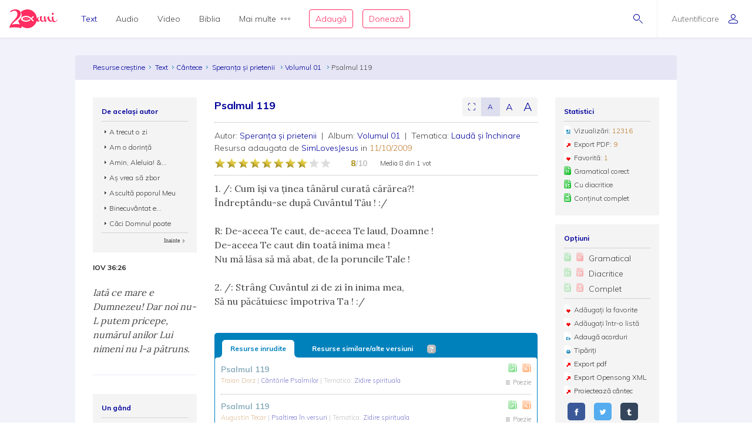

--- FILE ---
content_type: text/html; charset=utf-8
request_url: https://www.resursecrestine.ro/cantece/4231/psalmul-119
body_size: 18372
content:
<!DOCTYPE html>
<html xmlns="http://www.w3.org/1999/xhtml" xml:lang="ro" lang="ro">
    <head>
    			<meta name="title" content="Resursecrestine.ro" />
		<link rel="stylesheet" type="text/css" media="screen" href="/bootstrap/css/bootstrap.min.css" />
<link rel="stylesheet" type="text/css" media="screen" href="/css/jquery-ui-1.7.1.custom.css" />
<link rel="stylesheet" type="text/css" media="screen" href="/css/clearfix.css" />
<link rel="stylesheet" type="text/css" media="screen" href="/css/jquery.autocomplete.css" />
<link rel="stylesheet" type="text/css" media="screen" href="/css/design.css" />
<link rel="stylesheet" type="text/css" media="screen" href="/css/layout.css" />
<link rel="stylesheet" type="text/css" media="screen" href="/css/scss/rc.global.css" />
<link rel="stylesheet" type="text/css" media="screen" href="/css/blue.monday/jplayer.skin.css" />
<link rel="stylesheet" type="text/css" media="screen" href="/css/jquery.rating.css" />
<link rel="stylesheet" type="text/css" media="screen" href="/css/slick.css" />
<link rel="stylesheet" type="text/css" media="screen" href="/css/slick-theme.css" />
<link rel="stylesheet" type="text/css" media="screen" href="/css/cantec.css" />
<script type="text/javascript" src="/js/jquery-3.2.1.min.js"></script>
<script type="text/javascript" src="/js/jquery.cookie.js"></script>
<script type="text/javascript" src="/js/resurse.common.js"></script>
<script type="text/javascript" src="/js/rc.header.js"></script>
<script type="text/javascript" src="/js/resurse.ajax.js"></script>
<script type="text/javascript" src="/js/jquery.tooltip.js"></script>
<script type="text/javascript" src="/js/jquery.autocomplete.js"></script>
<script type="text/javascript" src="/js/resurse.ajax.autocomplete.js"></script>
<script type="text/javascript" src="/js/jquery.validate.js"></script>
<script type="text/javascript" src="/js/popper.min.js"></script>
<script type="text/javascript" src="/bootstrap/js/bootstrap.min.js"></script>
<script type="text/javascript" src="/js/jquery-ui.min.js"></script>
<script type="text/javascript" src="/js/resurse.acorduri.js"></script>
<script type="text/javascript" src="/js/resurse.acorduri.def.js"></script>
<script type="text/javascript" src="/js/jquery.rating/jquery.rating.js"></script>
<script type="text/javascript" src="/js/jquery.jplayer.min.js"></script>
<script type="text/javascript" src="/js/audio-jplayer.js"></script>
<script type="text/javascript" src="/js/resurse.resize.js"></script>
<script type="text/javascript" src="/js/validate.js"></script>
<script type="text/javascript" src="/js/slick.min.js"></script>
<script type="text/javascript" src="/js/cantec.js"></script>
        <title>
            Psalmul 119 - Resurse Creștine
    </title>
<meta http-equiv="Content-Type" content="text/html; charset=utf-8" />
<meta name="title" content="Psalmul 119" />
<meta name="wot-verification" content="38804db8db4f3fdc4e21"/>
<meta name="keywords" content="Psalmul 119" />
<meta name="description" content="
Speranţa şi prietenii, Volumul 01 - cântec: 1. /: Cum îşi va ţinea tânărul curată cărărea?!
Îndreptându-se după Cuvântul Tău ! :/  

R: De-aceea Te caut, de-aceea Te laud, Doamne ! 
De-aceea Te caut din toată inima mea ! 
Nu mă lăsa să mă abat, de la poruncile Tale !..." />
<meta name="viewport" content="width=device-width, initial-scale=1, shrink-to-fit=no">
<meta name="theme-color" content="#00009C">
<meta property="og:site_name" content="Resurse Creștine" />
<meta property="og:url" content="https://www.resursecrestine.ro/cantece/4231/psalmul-119" />
<meta property="og:title" content="Psalmul 119" />
<meta property="og:description" content="
Speranţa şi prietenii, Volumul 01 - cântec: 1. /: Cum îşi va ţinea tânărul curată cărărea?!
Îndreptându-se după Cuvântul Tău ! :/  

R: De-aceea Te caut, de-aceea Te laud, Doamne ! 
De-aceea Te caut din toată inima mea ! 
Nu mă lăsa să mă abat, de la poruncile Tale !..." />
<meta property="og:image" content="https://www.resursecrestine.ro/images/design/text-menu-image.jpg" />
<meta property="og:type" content="article" />

<link rel="image_src" href="https://www.resursecrestine.ro/images/design/text-menu-image.jpg" />
<link rel="manifest" href="manifest.json">

<meta name="google-site-verification" content="2NWLglkv7IEX6fYdUPatc7--QHgnqbHDZiGoNS8d2kU" />

<link rel="icon" href="/favicon.ico" />
<link rel="alternate" hreflang="ro" href="https://www.resursecrestine.ro" />
<link rel="alternate" title="Știrile Resurse Creștine" href="https://www.resursecrestine.ro/feed/stiri" type="application/rss+xml" />
<link rel="alternate" title="Jurnal de activitate" href="https://www.resursecrestine.ro/feed/jurnal" type="application/rss+xml" />
<link rel="search" type="application/opensearchdescription+xml" title="Resurse Creștine" href="/opensearch.xml" />
<script src="https://www.google.com/recaptcha/api.js" async defer></script>    </head>
    <body >
    <!-- HEADER Start -->
        
<header class="sticky-top">
    <div class="header row ">
        <div class="col-auto p-0 back-ios">
            <script>
                function backAway(){
                    if(history.length === 1){
                    } else {
                        history.back();
                    }
                }
            </script>
            <style>
                input.goback {
                    height: 100%;
                    padding: 0;
                    width: 48px;
                    background-color: transparent;
                    border: none;
                    background: url("data:image/svg+xml;charset=utf8,%3Csvg xmlns='http://www.w3.org/2000/svg' viewBox='0 0 16 16'%3E%3Cpath fill='%2300009C' d='M16 8.5c0 .276-.224.5-.5.5H1.707l3.146 3.146c.195.195.195.512 0 .707-.097.098-.225.147-.353.147s-.256-.049-.354-.146l-3.999-4c-.046-.046-.083-.102-.109-.163-.051-.122-.051-.26 0-.382.025-.062.062-.117.109-.163l3.999-3.999c.195-.195.512-.195.707 0s.195.512 0 .707L1.707 8H15.5c.276 0 .5.224.5.5z'/%3E%3C/svg%3E") no-repeat center center;
                    background-size: 16px 16px;
                }
            </style>
            <input type="button" class="d-flex align-items-center goback" value="" onClick="backAway()">
        </div>

        <div class="col-auto order-lg-1 rc-logo">
            <a href="https://stiri.resursecrestine.ro/313711/resurse-crestine-implineste-20-de-ani" class="d-flex align-items-center">
                <svg width="246" height="96" viewBox="0 0 246 96" fill="none" xmlns="http://www.w3.org/2000/svg">
                <path fill-rule="evenodd" clip-rule="evenodd" d="M92 5.9279e-05C118.6 5.9279e-05 140 21.4001 140 48.0001C140 48.0336 139.999 48.0673 139.999 48.1006C140.686 46.7904 141.55 45.4616 142.592 44.1143C145.716 40.0905 148.777 38.0782 151.774 38.0782C152.029 38.0784 152.156 38.1742 152.156 38.3653C152.156 38.5567 152.029 38.781 151.774 39.0362C150.435 39.7388 149.287 41.208 148.33 43.4434C147.437 45.6149 146.991 47.8503 146.991 50.1495C146.991 54.812 148.778 57.1435 152.349 57.1436C153.369 57.1435 154.325 56.8887 155.218 56.378C156.174 55.8032 156.747 55.0041 156.938 53.9825C156.11 51.7471 155.695 49.4153 155.695 46.9883C155.695 44.5615 155.791 42.5171 155.982 40.8565C156.493 37.3439 156.972 35.5871 157.418 35.587C157.61 35.204 159.331 35.0118 162.582 35.0118C165.898 35.0118 167.556 35.4914 167.557 36.4493C167.556 36.641 167.365 37.0243 166.982 37.5987C164.751 40.6644 163.634 43.8586 163.634 47.1797C163.634 50.5009 164.4 53.2484 165.931 55.42C167.525 57.5274 169.533 58.581 171.956 58.5811C174.128 58.5811 176.318 57.7313 178.528 56.0352C176.892 48.5431 176.07 43.4518 176.07 40.7608C176.07 37.8872 176.453 36.1939 177.218 35.6827C177.983 35.1718 179.195 34.9161 180.853 34.9161C182.509 34.9161 183.467 35.14 183.723 35.587C183.786 35.7147 183.817 35.9386 183.817 36.2579L183.723 38.5567C183.723 43.0917 184.901 50.1825 187.261 59.8272C191.023 46.1595 194.276 38.5901 197.018 37.1202C198.866 35.5235 200.589 34.7248 202.184 34.7247C202.693 34.7248 202.948 35.0124 202.948 35.587C202.948 36.1616 202.598 36.9281 201.896 37.8858C202.152 38.7161 202.502 40.0581 202.948 41.9102C203.458 43.7625 203.873 45.3281 204.191 46.6055C204.574 47.8829 205.116 49.3522 205.817 51.0128C206.519 52.6091 207.253 53.9186 208.018 54.9405C209.931 57.3674 212.354 58.581 215.287 58.5811C216.49 58.5811 217.698 58.3192 218.913 57.7989C217.452 54.6657 216.723 50.6789 216.723 45.8389C216.723 44.1146 216.881 41.9108 217.2 39.2286C217.2 38.654 217.488 38.2698 218.062 38.0782C221.886 36.5456 224.023 35.7797 224.471 35.7794C224.98 35.7796 225.235 36.0663 225.235 36.6407C224.789 39.2594 224.565 41.8466 224.565 44.4014C224.565 49.3194 225.395 53.2157 227.053 56.0899C228.711 58.9639 230.879 60.4012 233.557 60.4014C237.765 60.4013 242 56.5 244.33 51.1495L246 52.2999C244.5 55.5 242.038 59.1558 238.723 61.4551C235.407 63.8183 232.058 65.0001 228.679 65.0001C225.404 65 222.596 63.3809 220.255 60.1426C217.486 62.1663 214.587 63.1806 211.558 63.1807C208.561 63.1807 205.946 62.4774 203.714 61.0723C201.482 59.7311 199.792 57.9104 198.645 55.6114C196.54 51.3961 195.36 46.9246 195.104 42.1983C192.746 46.4138 190.609 52.0668 188.696 59.1563C188.186 61.0724 187.707 62.1577 187.261 62.4131C186.304 63.4988 184.87 64.0419 182.957 64.0421C181.044 64.042 180.088 63.8182 180.088 63.3712C179.979 62.4959 179.632 60.8259 179.056 58.3594C175.652 61.5717 172.043 63.1807 168.226 63.1807C163.698 63.1805 160.223 60.8481 157.8 56.1856C156.78 57.7185 155.122 59.156 152.826 60.4971C150.531 61.8384 148.362 62.5087 146.321 62.5089C142.405 62.5088 139.873 61.3461 138.722 59.0225C133.745 80.1559 114.781 96.0001 92 96.0001C81.0717 96.0001 71.0233 92.3524 62.9746 86.2256C62.7627 89.8101 61.1727 94.1294 60.1113 96.0001C50.9424 93.5725 41.8334 92.1188 30.5322 91.919C20.8093 91.7471 9.53132 91.8186 0 94.2256C0.585436 90.3464 1.6361 86.5697 3.15137 82.8965C4.66828 79.1286 6.91511 75.1364 9.8916 70.92C12.9719 66.7052 16.9928 62.0794 21.9541 57.044C27.019 52.0105 30.8794 47.6668 33.5352 44.0137C36.2962 40.2677 38.2231 36.7913 39.3154 33.585C40.4077 30.3789 40.9828 27.1162 41.04 23.7969C41.0809 21.4259 40.6565 18.9513 39.7676 16.3741C38.9822 13.7987 37.5164 11.5906 35.3701 9.75006C33.2255 7.81478 30.0798 6.80974 25.9326 6.73639C22.4076 6.67407 19.0773 7.32685 15.9424 8.6944C14.1828 9.48934 12.3652 10.6199 10.4893 12.084C8.08388 13.9614 4.60363 13.9509 2.51074 11.7305C7.4704 6.79005 12.348 3.60317 17.1436 2.16998C21.9407 0.641962 26.7763 -0.0792594 31.6494 0.00689522C37.7664 0.115087 42.7784 1.15276 46.6855 3.1192C50.5927 5.08568 53.452 7.69763 55.2627 10.9551C57.1787 14.1198 58.1047 17.5522 58.041 21.251C57.9723 25.2343 57.1273 29.1089 55.5068 32.8751C53.8879 36.5465 51.0708 40.5292 47.0557 44.8223C43.0422 49.0206 37.4089 53.9496 30.1553 59.6085C25.6348 63.1337 22.1587 66.2507 19.7266 68.959C17.2961 71.5725 15.0659 74.5688 13.0371 77.9483C17.5181 76.6994 21.4737 75.8679 24.9033 75.4542C28.333 75.0404 32.3812 74.8746 37.0469 74.9571C40.9868 75.0267 44.7154 75.3297 48.2324 75.8663C50.1803 76.1048 52.0206 76.4803 53.7539 76.9893C49.5985 71.5125 46.5912 65.1223 45.0889 58.1827C47.573 55.991 49.729 53.9486 51.5527 52.0528C55.6202 47.7308 58.474 43.7214 60.1143 40.0255C61.7561 36.2338 62.612 32.3326 62.6816 28.3223C62.7463 24.5985 61.8082 21.143 59.8672 17.9571C59.1981 16.7609 58.3863 15.6521 57.4346 14.629C66.1514 5.59991 78.3948 5.9279e-05 92 5.9279e-05ZM83.7998 33.0001C70.0001 33.6001 59.0003 40.2002 59 48.0001C59 56 69.9999 62.4 83.7998 63.0001H85.7998C94.1996 62.8001 102.2 59.8 108.6 54.2003L104.4 50.0001C99.2008 54.6001 92.7998 57.0001 85.7998 57.0001C75.9999 57 68 53 68 48.0001C68.0003 43.0002 76.0001 39.0001 85.7998 39.0001H86C93.8 39.0001 100.8 42.0005 106.2 47.4005L120.8 62.0001L125 57.7999L115.2 48.0001L125 38.0001L120.8 33.7999L111 43.5997L110.4 43.2003C103.8 36.6003 94.9998 33.0001 85.7998 33.0001H83.7998ZM87.209 42.8028C87.044 42.8028 86.886 42.8845 86.791 43.0284C85.7781 44.5692 85.0945 46.2325 84.5605 47.6544C84.0507 49.093 83.505 50.8021 83.292 52.6417C83.266 52.8715 83.4002 53.09 83.6182 53.169C83.6741 53.189 83.7321 53.1993 83.7891 53.1993C83.954 53.1993 84.112 53.1167 84.207 52.9737C85.2269 51.4268 85.9075 49.7655 86.4385 48.3458C86.9474 46.905 87.492 45.193 87.707 43.3604C87.7339 43.1295 87.5988 42.911 87.3799 42.8331C87.3239 42.8131 87.2659 42.8028 87.209 42.8028ZM78.6973 44.21C78.5493 44.21 78.4036 44.2776 78.3066 44.3985C77.4559 45.4603 76.9484 46.6396 76.5635 47.6514C76.2015 48.6843 75.8318 49.9125 75.8027 51.2784C75.7989 51.4932 75.9311 51.6857 76.1318 51.7589C76.1877 51.7788 76.2458 51.7891 76.3027 51.7891C76.4517 51.7891 76.5964 51.7216 76.6934 51.6016C77.5491 50.5368 78.0555 49.3585 78.4385 48.3477C78.7984 47.3128 79.1663 46.0824 79.1973 44.7227C79.2019 44.508 79.0699 44.3153 78.8682 44.2403C78.8123 44.2203 78.7541 44.2101 78.6973 44.21ZM94.6973 44.21C94.5493 44.21 94.4036 44.2776 94.3066 44.3985C93.4569 45.4603 92.9484 46.6396 92.5635 47.6514C92.2015 48.6843 91.8318 49.9125 91.8027 51.2784C91.7989 51.4932 91.9311 51.6857 92.1318 51.7589C92.1877 51.7788 92.2458 51.7891 92.3027 51.7891C92.4517 51.7891 92.5964 51.7216 92.6934 51.6016C93.5491 50.5368 94.0555 49.3585 94.4385 48.3477C94.7984 47.3128 95.1663 46.0824 95.1973 44.7227C95.2019 44.508 95.0699 44.3153 94.8682 44.2403C94.8123 44.2203 94.7541 44.2101 94.6973 44.21Z" fill="#FF2D61"/>
                <path d="M221.6 17.0001C223.003 17.0001 224.183 17.5431 225.14 18.629C226.16 19.7148 226.671 21.0248 226.671 22.5577C226.671 24.0903 226.16 25.3998 225.14 26.4854C224.183 27.5711 223.002 28.1133 221.6 28.1133C220.261 28.1131 219.113 27.5709 218.156 26.4854C217.2 25.3997 216.723 24.0902 216.723 22.5577C216.723 21.025 217.2 19.7146 218.156 18.629C219.112 17.5436 220.261 17.0003 221.6 17.0001Z" fill="#FF2D61"/>
                </svg>            </a>
        </div>

        <div class="rc-right-header col-auto order-lg-3 ml-auto d-flex align-items-center">
            <a class="rc-search-icon d-flex align-items-center">
                <span>
                    <svg  class="open-search show" version="1.1" xmlns="http://www.w3.org/2000/svg" xmlns:xlink="http://www.w3.org/1999/xlink" xmlns:a="http://ns.adobe.com/AdobeSVGViewerExtensions/3.0/"
                x="0px" y="0px" width="16px" height="16px" viewBox="0 0 16 16" style="enable-background:new 0 0 16 16;" xml:space="preserve">
                    <path d="M5.5,0C2.462,0,0,2.462,0,5.5C0,8.538,2.462,11,5.5,11S11,8.538,11,5.5C11,2.462,8.538,0,5.5,0z M5.5,10
                        C3.019,10,1,7.981,1,5.5S3.019,1,5.5,1S10,3.019,10,5.5S7.981,10,5.5,10z"/>
                    <path d="M15.854,15.146l-4.965-4.964c-0.195-0.195-0.512-0.195-0.707,0s-0.195,0.512,0,0.707l4.965,4.964
                        C15.244,15.951,15.372,16,15.5,16s0.256-0.049,0.354-0.146C16.049,15.658,16.049,15.342,15.854,15.146z"/>
                </svg>                    <svg  class="close-search" version="1.1" xmlns="http://www.w3.org/2000/svg" xmlns:xlink="http://www.w3.org/1999/xlink" xmlns:a="http://ns.adobe.com/AdobeSVGViewerExtensions/3.0/"
                x="0px" y="0px" width="16px" height="16px" viewBox="0 0 16 16" style="enable-background:new 0 0 16 16;" xml:space="preserve">
                    <path d="M13.854,13.146c0.195,0.195,0.195,0.512,0,0.707C13.756,13.951,13.628,14,13.5,14s-0.256-0.049-0.354-0.146L8,8.707
                        l-5.146,5.146C2.756,13.951,2.628,14,2.5,14s-0.256-0.049-0.354-0.146c-0.195-0.195-0.195-0.512,0-0.707L7.293,8L2.146,2.854
                        c-0.195-0.195-0.195-0.512,0-0.707s0.512-0.195,0.707,0L8,7.293l5.146-5.146c0.195-0.195,0.512-0.195,0.707,0s0.195,0.512,0,0.707
                        L8.707,8L13.854,13.146z"/>
                </svg>                </span>
<!--                <img class="help-img help-cautare" src="/images/svg-cautare@3x.png">-->
            </a>

            <div class="rc-usermenu col-auto order-lg-3 d-flex align-items-center">
                                    <a class="no-user d-flex align-items-center" href="/autentificare">
                        <span class="d-none d-lg-block">Autentificare</span><svg version="1.1" xmlns="http://www.w3.org/2000/svg" xmlns:xlink="http://www.w3.org/1999/xlink" xmlns:a="http://ns.adobe.com/AdobeSVGViewerExtensions/3.0/"
                x="0px" y="0px" width="16px" height="16px" viewBox="0 0 16 16" style="enable-background:new 0 0 16 16;" xml:space="preserve">
                    <path d="M8,8c2.209,0,4-1.791,4-4c0-2.209-1.791-4-4-4S4,1.791,4,4C4,6.209,5.791,8,8,8z M8,1c1.654,0,3,1.346,3,3
                        c0,1.654-1.346,3-3,3S5,5.654,5,4C5,2.346,6.346,1,8,1z M8,9c-4.418,0-8,2.067-8,4v1c0,1.105,0.895,2,2,2h12c1.105,0,2-0.895,2-2
                        c0,0,0-0.75,0-1C16,11.067,12.418,9,8,9z M15,14c0,0.551-0.449,1-1,1H2c-0.551,0-1-0.449-1-1v-1c0-1.03,2.726-3,7-3s7,1.97,7,3V14z"/>
                </svg>                    </a>
                <!--                <img class="help-img help-user" src="/images/svg-user@3x.png">-->
            </div>

            <button type="button" class="navbar-toggler rc-menu-toggler d-block d-lg-none" data-toggle="collapse" data-target="#navbarNavDropdown" aria-controls="navbarNavDropdown" aria-expanded="false" aria-label="Toggle navigation">
                <svg version="1.1" xmlns="http://www.w3.org/2000/svg" xmlns:xlink="http://www.w3.org/1999/xlink" xmlns:a="http://ns.adobe.com/AdobeSVGViewerExtensions/3.0/"
                x="0px" y="0px" width="16px" height="16px" viewBox="0 0 16 16" style="enable-background:new 0 0 16 16;" xml:space="preserve">
                    <path d="M15.5,9h-15C0.224,9,0,8.776,0,8.5S0.224,8,0.5,8h15C15.776,8,16,8.224,16,8.5S15.776,9,15.5,9z M8,13.5
                        C8,13.224,7.776,13,7.5,13h-7C0.224,13,0,13.224,0,13.5S0.224,14,0.5,14h7C7.776,14,8,13.776,8,13.5z M12,3.5
                        C12,3.224,11.776,3,11.5,3h-11C0.224,3,0,3.224,0,3.5S0.224,4,0.5,4h11C11.776,4,12,3.776,12,3.5z"/>
                </svg>            </button>
        </div>

        <div class="col-12 col-lg order-lg-2 rc-menu">
            
<nav class="navbar navbar-expand-lg d-none">
	<button type="button" class="navbar-toggler user-menu-toggler" data-toggle="collapse" data-target="#navbarNavUser" aria-controls="navbarNavUser" aria-expanded="false" aria-label="Toggle navigation">
		<div class="menu-user-photo ">
							<svg version="1.1" xmlns="http://www.w3.org/2000/svg" xmlns:xlink="http://www.w3.org/1999/xlink" xmlns:a="http://ns.adobe.com/AdobeSVGViewerExtensions/3.0/"
                x="0px" y="0px" width="16px" height="16px" viewBox="0 0 16 16" style="enable-background:new 0 0 16 16;" xml:space="preserve">
                    <path d="M8,8c2.209,0,4-1.791,4-4c0-2.209-1.791-4-4-4S4,1.791,4,4C4,6.209,5.791,8,8,8z M8,1c1.654,0,3,1.346,3,3
                        c0,1.654-1.346,3-3,3S5,5.654,5,4C5,2.346,6.346,1,8,1z M8,9c-4.418,0-8,2.067-8,4v1c0,1.105,0.895,2,2,2h12c1.105,0,2-0.895,2-2
                        c0,0,0-0.75,0-1C16,11.067,12.418,9,8,9z M15,14c0,0.551-0.449,1-1,1H2c-0.551,0-1-0.449-1-1v-1c0-1.03,2.726-3,7-3s7,1.97,7,3V14z"/>
                </svg>					</div>
	</button>
</nav>

<nav class="navbar navbar-expand-lg">
  	<div class="collapse navbar-collapse" id="navbarNavDropdown">
		<ul class="navbar-nav">
			<li class="nav-item dropdown active">
				<a class="nav-link dropdown-toggle" href="#" id="navbarDropdownMenuLink" data-toggle="dropdown" aria-haspopup="true" aria-expanded="false">
					Text
				</a>
				<div class="dropdown-menu text" aria-labelledby="navbarDropdownMenuLink">
					<div class="row m-0">
						<div class="col-md col-menu">
							<button class="dropdown-header back d-block d-lg-none">Text</button>
							<a class="dropdown-item featured-item" href="/acorduri">Acorduri</a>
							<a class="dropdown-item featured-item" href="/cantece">Cântece</a>
							<a class="dropdown-item featured-item" href="/editoriale">Editoriale</a>
							<a class="dropdown-item featured-item" href="/poezii">Poezii</a>
							<a class="dropdown-item featured-item" href="/devotionale">Devoționale</a>
						</div>
						<div class="col-md col-menu">
							<a class="dropdown-item" href="/biografii">Biografii</a>
							<a class="dropdown-item" href="/carti">Cărți</a>
							<a class="dropdown-item" href="/cugetari">Cugetări</a>
							<a class="dropdown-item" href="/dezbateri">Dezbateri</a>
							<a class="dropdown-item" href="/eseuri">Eseuri</a>
							<a class="dropdown-item" href="/jocuri">Jocuri</a>
							<a class="dropdown-item" href="/lectia-zilnica">Lecția zilnică</a>
							<a class="dropdown-item" href="/maxime">Maxime</a>
							<a class="dropdown-item" href="/marturii">Mărturii</a>
						</div>
						<div class="col-md col-menu">
							<a class="dropdown-item" href="/partituri">Partituri</a>
							<a class="dropdown-item" href="/predici">Predici</a>
							<a class="dropdown-item" href="/powerpoint">Powerpoint</a>
							<a class="dropdown-item" href="/reviste">Reviste</a>
							<a class="dropdown-item" href="/schite">Schițe</a>
							<a class="dropdown-item" href="/studii">Studii</a>
							<a class="dropdown-item" href="/scenete">Scenete</a>
							<a class="dropdown-item" href="/versete">Versete</a>
							<a class="dropdown-item" href="/cereri-resurse">Cereri</a>
						</div>
						<div class="col-md banner-placeholder">
                            <a href="https://www.resursecrestine.ro///">
                                <div class="rc-banner" style="background-image: url(https://www.resursecrestine.ro/images/design/text-menu-image.jpg)">
                                    <span class="color-overlay" style="background-color: #00009C;"></span>
                                    <span class="banner-title"></span>
                                    <span class="banner-subtitle"></span>
                                    <span class="banner-info"> text</span>
                                </div>
                            </a>
						</div>
					</div>
				</div>
			</li>

			<li class="nav-item dropdown">
				<a class="nav-link dropdown-toggle" href="#" id="navbarDropdownMenuLink" data-toggle="dropdown" aria-haspopup="true" aria-expanded="false">
					Audio
				</a>
				<div class="dropdown-menu audio" aria-labelledby="navbarDropdownMenuLink">
					<div class="row m-0">
						<div class="col-md col-menu">
							<button class="dropdown-header back d-block d-lg-none">Audio</button>
							<a class="dropdown-item featured-item" href="https://audio.resursecrestine.ro/cantece">Cântece</a>
							<a class="dropdown-item featured-item" href="https://audio.resursecrestine.ro/predici">Predici</a>
							<a class="dropdown-item featured-item" href="https://audio.resursecrestine.ro/biblia">Biblia audio</a>
						</div>
						<div class="col-md col-menu">
							<a class="dropdown-item" href="https://audio.resursecrestine.ro/marturii">Mărturii</a>
							<a class="dropdown-item" href="https://audio.resursecrestine.ro/midi">Midi</a>
							<a class="dropdown-item" href="https://audio.resursecrestine.ro/negative">Negative</a>
							<a class="dropdown-item" href="https://audio.resursecrestine.ro/poezii">Poezii</a>
							<a class="dropdown-item" href="https://audio.resursecrestine.ro/carti">Cărți</a>
							<a class="dropdown-item" href="https://audio.resursecrestine.ro/conferinte">Conferințe</a>
							<a class="dropdown-item" href="https://audio.resursecrestine.ro/emisiuni">Emisiuni</a>
							<a class="dropdown-item" href="https://audio.resursecrestine.ro/meditatii">Meditații</a>
							<a class="dropdown-item" href="https://audio.resursecrestine.ro/povestiri">Povestiri</a>
						</div>
						<div class="col-md col-menu">
						</div>
						<div class="col-md banner-placeholder">
                            <a href="https://audio.resursecrestine.ro/emisiuni/315730/68-colindele-autohtone-romanesti_geneza-unor-compozitii_monica-turtoi">
                                <div class="rc-banner" style="background-image: url(https://www.resursecrestine.ro/images/design/audio-menu-image.jpg)">
                                    <span class="color-overlay" style="background-color: #FF2D61;"></span>
                                    <span class="banner-title">68 - Colindele autohtone romanesti_Geneza unor compozitii_Monica Turtoi</span>
                                    <span class="banner-subtitle">Radio Vocea Evangheliei Cluj</span>
                                    <span class="banner-info">Emisiune radio audio</span>
                                </div>
                            </a>
						</div>
					</div>
				</div>
			</li>

			<li class="nav-item dropdown">
				<a class="nav-link dropdown-toggle" href="#" id="navbarDropdownMenuLink" data-toggle="dropdown" aria-haspopup="true" aria-expanded="false">
					Video
				</a>
				<div class="dropdown-menu video" aria-labelledby="navbarDropdownMenuLink">
					<div class="row m-0">
						<div class="col-md col-menu">
							<button class="dropdown-header back d-block d-lg-none">Video</button>
							<a class="dropdown-item featured-item" href="https://video.resursecrestine.ro/predici">Predici</a>
							<a class="dropdown-item featured-item" href="https://video.resursecrestine.ro/emisiuni">Emisiuni</a>
						</div>
						<div class="col-md col-menu">
							<a class="dropdown-item" href="https://video.resursecrestine.ro/dezbateri">Dezbateri</a>
							<a class="dropdown-item" href="https://video.resursecrestine.ro/marturii">Mărturii</a>
							<a class="dropdown-item" href="https://video.resursecrestine.ro/meditatii">Meditații</a>
							<a class="dropdown-item" href="https://video.resursecrestine.ro/misiune">Misiune</a>
							<a class="dropdown-item" href="https://video.resursecrestine.ro/studii">Studii</a>
						</div>
						<div class="col-md col-menu">
						</div>
						<div class="col-md banner-placeholder">
                            <a href="https://video.resursecrestine.ro///">
                                <div class="rc-banner" style="background-image: url(https://www.resursecrestine.ro);">
                                    <span class="color-overlay" style="background-color: #00009C;"></span>
                                    <span class="banner-title"></span>
                                    <span class="banner-subtitle"></span>
                                    <span class="banner-info"> video</span>
                                </div>
                            </a>
						</div>
					</div>
				</div>
			</li>

			<li class="nav-item dropdown">
				<a class="nav-link dropdown-toggle" href="#" id="navbarDropdownMenuLink" data-toggle="dropdown" aria-haspopup="true" aria-expanded="false">
					Biblia
				</a>
				<div class="dropdown-menu biblia" aria-labelledby="navbarDropdownMenuLink">
					<div class="row m-0">
						<div class="col-md col-menu">
							<button class="dropdown-header back d-block d-lg-none">Biblia</button>
							<a class="dropdown-item featured-item" href="https://biblia.resursecrestine.ro/">Citește Biblia</a>
							<a class="dropdown-item featured-item" href="https://audio.resursecrestine.ro/biblia">Biblia audio</a>
							<a class="dropdown-item featured-item" href="https://www.resursecrestine.ro/proiectie-online/#!/biblia">Proiectează Biblia</a>
							<a class="dropdown-item featured-item" href="https://www.resursecrestine.ro/carti/60376/biblia-scanata-traducerea-dumitru-cornilescu">Descarcă Biblia scanată</a>
						</div>
						<div class="col-md col-menu">
							<a class="dropdown-item" href="/concurs-biblic">Concurs biblic</a>
							<a class="dropdown-item" href="https://biblia.resursecrestine.ro/joc-biblic">Joc biblic</a>
							<a class="dropdown-item" href="https://biblia.resursecrestine.ro/pasajul-zilei">Pasajul zilnic</a>
							<a class="dropdown-item" href="https://biblia.resursecrestine.ro/planuri-de-citire-intr-un-an">Planuri de citire</a>
							<a class="dropdown-item" href="https://biblia.resursecrestine.ro/intrebari-concurs-biblic">Întrebări concurs și joc biblic</a>
						</div>
						<div class="col-md col-menu">
						</div>
						<div class="col-md featured-placeholder" style="background-image: url(https://www.resursecrestine.ro/images/design/bible-menu-image.jpg)">
							<div class="row m-0">
								<div class="col-md col-menu col-bible">
									<a class="dropdown-item" href="https://biblia.resursecrestine.ro/psalmii">Psalmii</a>
									<a class="dropdown-item" href="https://biblia.resursecrestine.ro/geneza">Geneza</a>
									<a class="dropdown-item" href="https://biblia.resursecrestine.ro/matei">Matei</a>
									<a class="dropdown-item" href="https://biblia.resursecrestine.ro/ioan">Ioan</a>
									<a class="dropdown-item" href="https://biblia.resursecrestine.ro/proverbele">Proverbele</a>
									<a class="dropdown-item" href="https://biblia.resursecrestine.ro/luca">Luca</a>
									<a class="dropdown-item" href="https://biblia.resursecrestine.ro/romani">Romani</a>
									<a class="dropdown-item" href="https://biblia.resursecrestine.ro/1-corinteni">1 Corinteni</a>
									<a class="dropdown-item" href="https://biblia.resursecrestine.ro/apocalipsa">Apocalipsa</a>
									<a class="dropdown-item" href="https://biblia.resursecrestine.ro/isaia">Isaia</a>
									<a class="dropdown-item" href="https://biblia.resursecrestine.ro/faptele-apostolilor">Faptele apostolilor</a>
									<a class="dropdown-item" href="https://biblia.resursecrestine.ro/deuteronomul">Deuteronomul</a>
									<a class="dropdown-item" href="https://biblia.resursecrestine.ro/efeseni">Efeseni</a>
								</div>
							</div>
						</div>
					</div>
				</div>
			</li>

			<li class="nav-item dropdown">
				<a class="nav-link dropdown-toggle d-flex align-items-center" href="#" id="navbarDropdownMenuLink" data-toggle="dropdown" aria-haspopup="true" aria-expanded="false">
					Mai multe<svg version="1.1" xmlns="http://www.w3.org/2000/svg" xmlns:xlink="http://www.w3.org/1999/xlink" xmlns:a="http://ns.adobe.com/AdobeSVGViewerExtensions/3.0/"
                x="0px" y="0px" width="16px" height="4px" viewBox="0 0 16 4" style="enable-background:new 0 0 16 4;" xml:space="preserve">
                    <path d="M2,0C0.897,0,0,0.897,0,2s0.897,2,2,2s2-0.897,2-2S3.103,0,2,0z M2,3C1.449,3,1,2.551,1,2s0.449-1,1-1s1,0.449,1,1
                        S2.551,3,2,3z M14,0c-1.103,0-2,0.897-2,2s0.897,2,2,2s2-0.897,2-2S15.103,0,14,0z M14,3c-0.551,0-1-0.449-1-1s0.449-1,1-1
                        s1,0.449,1,1S14.551,3,14,3z M8,0C6.897,0,6,0.897,6,2s0.897,2,2,2s2-0.897,2-2S9.103,0,8,0z M8,3C7.449,3,7,2.551,7,2s0.449-1,1-1
                        s1,0.449,1,1S8.551,3,8,3z"/>
                </svg>				</a>
				<div class="dropdown-menu more" aria-labelledby="navbarDropdownMenuLink">
					<div class="row m-0">
						<div class="col-md col-menu">
							<button class="dropdown-header back d-block d-lg-none">Mai multe...</button>
							<h6 class="dropdown-header">Stiri</h6>
							<a class="dropdown-item" href="https://stiri.resursecrestine.ro/">Toate știrile</a>
							<a class="dropdown-item" href="https://stiri.resursecrestine.ro/anunturi">Anunțuri</a>
							<a class="dropdown-item" href="https://stiri.resursecrestine.ro/audio">Audio</a>
							<a class="dropdown-item" href="https://stiri.resursecrestine.ro/diverse">Diverse</a>
							<a class="dropdown-item" href="https://stiri.resursecrestine.ro/editoriale">Editoriale</a>
							<a class="dropdown-item" href="https://stiri.resursecrestine.ro/evenimente">Evenimente</a>
							<a class="dropdown-item" href="https://stiri.resursecrestine.ro/international">Internațional</a>
							<a class="dropdown-item" href="https://stiri.resursecrestine.ro/interviuri">Interviuri</a>
							<a class="dropdown-item" href="https://stiri.resursecrestine.ro/misiune">Misiune</a>
							<a class="dropdown-item" href="https://stiri.resursecrestine.ro/prizonieri-pentru-christos">Prizonieri pentru Christos</a>
							<a class="dropdown-item" href="https://stiri.resursecrestine.ro/recenzii-carti">Recenzii cărți</a>
							<a class="dropdown-item" href="https://stiri.resursecrestine.ro/resurse-crestine">Resurse Creștine</a>
							<a class="dropdown-item" href="https://stiri.resursecrestine.ro/semnele-sfarsitului">Semnele sfârșitului</a>
							<a class="dropdown-item" href="https://stiri.resursecrestine.ro/stiri-din-israel">Știri din Israel</a>
													</div>

						<div class="col-md col-menu">
							<h6 class="dropdown-header">Felicitari</h6>
							<a class="dropdown-item" href="https://felicitari.resursecrestine.ro/">Toate felicitările</a>
							<a class="dropdown-item" href="https://felicitari.resursecrestine.ro/1-martie">1 Martie</a>
							<a class="dropdown-item" href="https://felicitari.resursecrestine.ro/8-martie">8 Martie</a>
							<a class="dropdown-item" href="https://felicitari.resursecrestine.ro/anul-nou">Anul Nou</a>
							<a class="dropdown-item" href="https://felicitari.resursecrestine.ro/binecuvantare">Binecuvântare</a>
							<a class="dropdown-item" href="https://felicitari.resursecrestine.ro/rusalii">Cincizecime</a>
							<a class="dropdown-item" href="https://felicitari.resursecrestine.ro/craciun">Crăciun</a>
							<a class="dropdown-item" href="https://felicitari.resursecrestine.ro/diverse">Diverse</a>
							<a class="dropdown-item" href="https://felicitari.resursecrestine.ro/dragoste">Dragoste</a>
							<a class="dropdown-item" href="https://felicitari.resursecrestine.ro/incurajare">Încurajare</a>
							<a class="dropdown-item" href="https://felicitari.resursecrestine.ro/multumire">Mulțumire</a>
							<a class="dropdown-item" href="https://felicitari.resursecrestine.ro/paste">Paște</a>
							<a class="dropdown-item" href="https://felicitari.resursecrestine.ro/prietenie">Prietenie</a>
							<a class="dropdown-item" href="https://felicitari.resursecrestine.ro/roada-duhului">Roada Duhului</a>
							<a class="dropdown-item" href="https://felicitari.resursecrestine.ro/versete">Versete</a>
							<a class="dropdown-item" href="https://felicitari.resursecrestine.ro/versete-nt">Versete NT</a>
							<a class="dropdown-item" href="https://felicitari.resursecrestine.ro/zi-de-nastere">Zi de naștere</a>
						</div>

						<div class="col-md col-menu">
							<h6 class="dropdown-header">Diverse</h6>
							<a class="dropdown-item" href="https://www.resursecrestine.ro/proiectie-online/">Proiecție online</a>
							<a class="dropdown-item" href="/linkuri">Linkuri</a>
							<a class="dropdown-item" href="/programe-crestine">Programe creștine</a>
							<a class="dropdown-item" href="/recenzii/aparitii-carti">Recenzii cărți</a>
							<a class="dropdown-item" href="/sarbatori/nasterea-domnului-si-anul-nou">Resurse de sărbători</a>
							<a class="dropdown-item" href="/sarbatori/paste">Resurse de Paște</a>
							<a class="dropdown-item" href="/web-api">Servicii web</a>
						</div>

						<div class="col-md featured-placeholder">
							<div class="row m-0">
								<div class="col-md col-menu col-concurs">
									<h6 class="dropdown-header">Concurs</h6>
																																				<a class="dropdown-item" href="/concurs-biblic">Concurs biblic</a>
									<a class="dropdown-item" href="https://biblia.resursecrestine.ro/joc-biblic">Joc biblic</a>
									<a class="dropdown-item" href="https://biblia.resursecrestine.ro/intrebari-concurs-biblic">Întrebări concurs și joc biblic</a>
								</div>

								<div class="col-md col-menu">
									<h6 class="dropdown-header">Contact</h6>
									<a class="dropdown-item" href="/despre-noi">Despre noi</a>
									<a class="dropdown-item" href="/contact">Contactați-ne</a>
									<a class="dropdown-item" href="/consiliere-spirituala">Consiliere spirituală</a>
									<a class="dropdown-item" href="/cerere-rugaciune">Cerere de rugăciune</a>
									<a class="dropdown-item" href="/cartea-de-oaspeti">Cartea de oaspeți</a>
									<a class="dropdown-item" href="/motivatie">Motivație</a>
									<a class="dropdown-item" href="/intrebari-frecvente">Întrebări frecvente</a>
<!--									<a class="btn btn-block rc-btn-primary-outline" href="--><!--">Donează</a>-->
								</div>
							</div>
						</div>
					</div>
				</div>
			</li>

			<li class="nav-item dropdown d-flex align-items-center  ">
				<button class="btn rc-btn-primary-outline btn-add-resources dropdown-toggle" href="#" id="navbarDropdownMenuLink" data-toggle="dropdown" aria-haspopup="true" aria-expanded="false">
					Adaugă
				</button>
				<div class="dropdown-menu more " aria-labelledby="navbarDropdownMenuLink">
					<div class="row m-0">
						<div class="col-md col-menu">
							<button class="dropdown-header back d-block d-lg-none">Adaugă</button>
														<a class="dropdown-item" href="/cum-sa-adaugi-resurse">Cum să adaugi resurse</a>
							<a class="dropdown-item" href="/adauga-cerere">Cerere</a>
							<a class="dropdown-item" href="/biografii/adauga">Biografie</a>
							<a class="dropdown-item" href="/cantece/adauga">Cântec</a>
							<a class="dropdown-item" href="/acorduri/adauga">Cântec cu acord</a>
							<a class="dropdown-item" href="/cugetari/adauga">Cugetare</a>
							<a class="dropdown-item" href="/devotionale/adauga">Devoțional</a>
							<a class="dropdown-item" href="/eseuri/adauga">Eseu</a>
							<a class="dropdown-item" href="/linkuri/adauga">Link</a>
							<a class="dropdown-item" href="/maxime/adauga">Maximă</a>
							<a class="dropdown-item" href="/marturii/adauga">Mărturie</a>
							<a class="dropdown-item" href="/poezii/adauga">Poezie</a>
							<a class="dropdown-item" href="/predici/adauga">Predică</a>
							<a class="dropdown-item" href="/schite/adauga">Schiță</a>
							<a class="dropdown-item" href="https://stiri.resursecrestine.ro/adauga" >Știre</a>
							<a class="dropdown-item" href="/studii/adauga">Studiu</a>
						</div>

						<div class="col-md col-menu">
							<h6 class="dropdown-header">&nbsp;</h6>
																																																																																										</div>

						
											</div>
				</div>
			</li>
            <li class="nav-item dropdown d-flex align-items-center">
                <a class="btn rc-btn-primary-outline btn-add-resources donatii-menu-link" href="/donatii">Donează</a>
			</li>
		</ul>
  	</div>
</nav>        </div>
    </div>

    <div class="rc-search-container">
        
<form class="form-row align-items-center m-0" action="/searching" method="post">
    <div  class="col-12 col-sm p-0">
        <input type="text" name="search_text" value="" placeholder="Caută..." tabindex="-1" autocomplete="off" id="search_text" class="form-control form-control-sm input-search ac-input" />    </div>
    <div  class="form-row col-12 col-sm-auto p-0 m-0 container-search-more">
        <div class="col-5 col-sm-auto container-search-in">
            <select name="search_in" class="form-control custom-select" id="search_in">
<option value="0">Toate resursele</option>
<option value="16">Biblia</option>
<option value="36">Știri</option>
<optgroup label="Resurse text"><option value="7">Poezii</option>
<option value="2" selected="selected">Cântece</option>
<option value="1">Acorduri</option>
<option value="15">Partituri</option>
<option value="5">Eseuri</option>
<option value="3">Devoționale</option>
<option value="47">Dezbateri</option>
<option value="10">Predici</option>
<option value="8">Schițe</option>
<option value="6">Maxime</option>
<option value="46">Cugetări</option>
<option value="9">Studii</option>
<option value="11">Cărti</option>
<option value="12">Powerpoint</option>
<option value="14">Reviste</option>
<option value="4">Editoriale</option>
<option value="42">Biografii</option>
<option value="41">Versete</option></optgroup>
<optgroup label="Resurse audio"><option value="18">Cântece mp3</option>
<option value="17">Predici mp3</option>
<option value="19">Emisiuni radio</option>
<option value="20">Mărturii</option>
<option value="24">Carți audio</option>
<option value="22">Poezii recitate</option>
<option value="21">Povestiri biblice</option>
<option value="25">Midi</option>
<option value="23">Conferințe</option>
<option value="26">Negative</option>
<option value="27">Biblia audio</option></optgroup>
<optgroup label="Resurse video"><option value="30">Predici</option>
<option value="29">Mărturii</option>
<option value="31">Studii</option>
<option value="33">Misiune</option>
<option value="40">Meditații</option>
<option value="28">Emisiuni</option>
<option value="48">Dezbateri</option></optgroup>
<optgroup label="Resurse copii"><option value="37">Jocuri</option>
<option value="39">Lecția zilnică</option></optgroup>
</select>        </div>
        <div class="col-5 col-sm-auto container-search-by">
            <select name="search_by" class="form-control custom-select" id="search_by">
<option value="titlu">Titlu</option>
<option value="autor">Autor</option>
<option value="album">Album/Volum</option>
<option value="tematica">Tematica</option>
<option value="continut">Continut</option>
</select>        </div>
        <div class="col-2 col-sm-auto container-search-button">
            <button id="search-button" class="btn rc-btn-primary btn-sm btn-block" type="submit">
                <svg xmlns="http://www.w3.org/2000/svg" width="16" height="16" fill="currentColor" class="bi bi-search" viewBox="0 0 16 16">
                    <path d="M11.742 10.344a6.5 6.5 0 1 0-1.397 1.398h-.001c.03.04.062.078.098.115l3.85 3.85a1 1 0 0 0 1.415-1.414l-3.85-3.85a1.007 1.007 0 0 0-.115-.1zM12 6.5a5.5 5.5 0 1 1-11 0 5.5 5.5 0 0 1 11 0z"/>
                </svg>
                <span id="search-button-text">Caută</span>
            </button>
        </div>
    </div>
    <input type="hidden" value="" id="search_by_field" name="search_by_field">
</form>    </div>

<!--    <img class="help-img help-meniu" src="/images/svg-meniu@3x.png">-->
</header>

<!-- <div class="help">-->
<!--     <div class="help-content">-->
<!--         <p>-->
<!--            Interfața site-ului a fost îmbunătățită și mai sus vedeți săgeți care indică unde se află acum fiecare-->
<!--            element principal de navigare și căutare.-->
<!--         </p>-->
<!--         <button id="quit-help" class="btn btn-block rc-btn-secondary">Multumesc, inchide!</button>-->
<!--     </div>-->
<!--</div>-->    <!-- HEADER End -->

        <div class="trc-body">
            <div class="container-fluid trc-wrapper">
                <div class="row breadcrumb-outer">
                    <div class="breadcrumb col">
                        <div class="breadcrumb-inner">
                            <a href="/">Resurse creștine</a>
                                                            <a href="#">Text</a><a href="/cantece">Cântece</a>    <a href="https://www.resursecrestine.ro/cantece/index-autori/speranta-si-prietenii">
		Speranţa şi prietenii	</a>
	<a class="wrap-text" href="https://www.resursecrestine.ro/cantece/index-autori/speranta-si-prietenii/album/volumul-01">
		Volumul 01 
	</a>
    <span class="wrap-text">Psalmul 119</span>                                                    </div>
                    </div>
                </div>

                <div class="row">
                    <div class="col-lg-7 order-lg-2 mb-3">
                            <script>
        function getShareDetails() {
            var t = '';
            var txt = '';
            var u = window.location.href;
            return {
                title: t,
                text: txt,
                url: u
            };
        }
        function shareResource() {
            if (navigator.share) {
                navigator.share(getShareDetails());
            }
        }
    </script>

    <div class="title">
        <div class="row">
            <div class="titleContent col">
                Psalmul 119            </div>
            <!--Share resource-->
            
                            <div class="col-auto no-right-padding">
                    <div class="btn-group resize-group" role="group" aria-label="textresizer">
                        <button type="button" onclick="enterFullscreenCantec()" class="btn btn-sm btn-dark larger">⛶</button>
                        <button type="button" onclick="normalFont()" class="btn btn-sm resize normal">A</button>
                        <button type="button" onclick="largerFont()" class="btn btn-sm resize larger">A</button>
                        <button type="button" onclick="biggestFont()" class="btn btn-sm resize biggest">A</button>
                    </div>
                </div>
                    </div>
    </div>





<div class="dottedSection clearfix">
   Autor:
<a href="https://www.resursecrestine.ro/cantece/index-autori/speranta-si-prietenii" class="blueLink">
	Speranţa şi prietenii 
</a>                                              
                                              
&nbsp;|&nbsp;
Album:
<a href="https://www.resursecrestine.ro/cantece/index-autori/speranta-si-prietenii/album/volumul-01" class="blueLink">
	Volumul 01 
</a>
&nbsp;|&nbsp;
Tematica:
<a href="https://www.resursecrestine.ro/cantece/index-tematic/lauda-si-inchinare" class="blueLink">
	Laudă și închinare 
</a>
<br/>    
	            Resursa adaugata de <a class="blueLink" href="/utilizator/SimLovesJesus/resurse-personale/2">
		SimLovesJesus</a>
				            in <span class="date">11/10/2009</span>
	            
<div class="star-box clearfix"> 
	<div class="rating rating-big left" id="4231|res|8|8" style="width:282px;">
		<span class="rating-bg">&nbsp;</span> 
		<span class="rating-res" style="width: 160px">&nbsp;</span> 
		<span class="rating-stars"> 
		
			<a href="https://www.resursecrestine.ro/autentificare" title="Autentifica-te pentru a vota" rel="nofollow"><span>1</span></a><a href="https://www.resursecrestine.ro/autentificare" title="Autentifica-te pentru a vota" rel="nofollow"><span>2</span></a><a href="https://www.resursecrestine.ro/autentificare" title="Autentifica-te pentru a vota" rel="nofollow"><span>3</span></a><a href="https://www.resursecrestine.ro/autentificare" title="Autentifica-te pentru a vota" rel="nofollow"><span>4</span></a><a href="https://www.resursecrestine.ro/autentificare" title="Autentifica-te pentru a vota" rel="nofollow"><span>5</span></a><a href="https://www.resursecrestine.ro/autentificare" title="Autentifica-te pentru a vota" rel="nofollow"><span>6</span></a><a href="https://www.resursecrestine.ro/autentificare" title="Autentifica-te pentru a vota" rel="nofollow"><span>7</span></a><a href="https://www.resursecrestine.ro/autentificare" title="Autentifica-te pentru a vota" rel="nofollow"><span>8</span></a><a href="https://www.resursecrestine.ro/autentificare" title="Autentifica-te pentru a vota" rel="nofollow"><span>9</span></a><a href="https://www.resursecrestine.ro/autentificare" title="Autentifica-te pentru a vota" rel="nofollow"><span>10</span></a>		</span> 
		<span class="rating-rating">8<span>/10</span></span> 
		<span class="rating-cancel"><a href="#" title="Anuleaza votul" rel="nofollow"><span>X</span></a></span> 
	</div>
	<span class="rating-votes" id="rating-wrapper">Media <span id="rating-avg">8</span> din <span id="rating-votes">1 vot</span></span>
</div>

<script type="text/javascript">
	$(document).ready(function() {
		jQuery(".rating-big").each(function (i) {
		    jQuery(this).rating({
		        logged_in: '',
		        my_resource: '0',
		        redirectURL: '/autentificare',
		        widgetClass: 'rating-big',
		        starWidth: 20,
		        errorMessage: 'Eroare!',
		        images: {
		            on: "/js/jquery.rating/star_on.gif",
		            off: "/js/jquery.rating/star_off.gif",
		            your: "/js/jquery.rating/star_your.gif",
		            del: "/js/jquery.rating/del.gif",
		            info: "/js/jquery.rating/info.gif"
		        }
		    });
		});
	});
</script>    </div>


<input type="hidden" name="current_page_slug" id="current_page_slug" value="cantece">


    <div class="clearfix">
                                <div class="cantec-fullscreen">
                <button id="exit-fullscreen-cantec-btn" onclick="exitFullscreenCantec()" class="exit-btn">x</button>
                <!-- Carousel mode for landscape -->
                <div class='slides carousel-mode'>
                    <div class="strofa"><div class="strofa-label">Strofă 1</div><div class="strofa-text">/: Cum îşi va ţinea tânărul curată cărărea?!<br>Îndreptându-se după Cuvântul Tău ! :/<br></div></div><div class="strofa"><div class="strofa-label">Refren</div><div class="strofa-text">De-aceea Te caut, de-aceea Te laud, Doamne !<br>De-aceea Te caut din toată inima mea !<br>Nu mă lăsa să mă abat, de la poruncile Tale !<br></div></div><div class="strofa"><div class="strofa-label">Strofă 2</div><div class="strofa-text">/: Strâng Cuvântul zi de zi în inima mea,<br>Să nu păcătuiesc împotriva Ta ! :/<br></div></div>                </div>
                <!-- Scroll mode for portrait -->
                <div class='scroll-mode' style="display: none;">
                    <div class="strofa"><div class="strofa-label">Strofă 1</div><div class="strofa-text">/: Cum îşi va ţinea tânărul curată cărărea?!<br>Îndreptându-se după Cuvântul Tău ! :/<br></div></div><div class="strofa"><div class="strofa-label">Refren</div><div class="strofa-text">De-aceea Te caut, de-aceea Te laud, Doamne !<br>De-aceea Te caut din toată inima mea !<br>Nu mă lăsa să mă abat, de la poruncile Tale !<br></div></div><div class="strofa"><div class="strofa-label">Strofă 2</div><div class="strofa-text">/: Strâng Cuvântul zi de zi în inima mea,<br>Să nu păcătuiesc împotriva Ta ! :/<br></div></div>                </div>
                <div class="bottom-controls">
                    <div class="slide-counter" onclick="toggleMiniMap()" title="Click or press Tab/M to open slide navigation">
                        <span class="current-slide">1</span> / <span class="total-slides">1</span>
                        <span class="expand-icon">▲</span>
                    </div>
                    <div class="mini-map-strip" style="display: none;">
                        <div class="mini-map-thumbnails">
                            <!-- Thumbnails will be generated dynamically -->
                        </div>
                    </div>
                </div>
            </div>
            <div class="resized-text">1. /: Cum îşi va ţinea tânărul curată cărărea?!<br />
Îndreptându-se după Cuvântul Tău ! :/  <br />
<br />
R: De-aceea Te caut, de-aceea Te laud, Doamne ! <br />
De-aceea Te caut din toată inima mea ! <br />
Nu mă lăsa să mă abat, de la poruncile Tale ! <br />
<br />
2. /: Strâng Cuvântul zi de zi în inima mea, <br />
Să nu păcătuiesc împotriva Ta ! :/</div>
                            </div>

<br/>
<br/>
<div id="inrudire">
	<ul class="tabs clearfix">
		
					<li>
			<a href="#tab_linked" class="active"><span>Resurse inrudite</span></a>
			</li>
				
					<li>
			<a href="#tab_duplicated" ><span>Resurse similare/alte versiuni</span></a>
			</li>
					
			<li class="helpli">
			<a style="background: none; display: block; margin-top: 5px;" href="http://stiri.resursecrestine.ro/72183/o-noua-functionalitate-resurse-inrudite-si-asemanatoare">&nbsp;</a>
			</li>
			
	</ul>

	<div id="tab_linked" class="tab">
		<ul>
			<li class=" dottedSection" style="padding: 0; margin: 0;">

    <div class="clearfix linked-item faded" style="padding: 10px 0;">
        <div class="listingLeft">
            <div class="listingTitle">
                <a href="https://www.resursecrestine.ro/poezii/296829/psalmul-119"
                   class="listingTitleLink">Psalmul 119</a>
            </div>
            <div class="listingAutor">
                <a href="https://www.resursecrestine.ro/poezii/index-autori/traian-dorz"
                   class="brownLink">
                    Traian Dorz                </a>
                <span class="lightGrayStyle">|</span>
                <a href="https://www.resursecrestine.ro/poezii/index-autori/traian-dorz/album/cantarile-psalmilor"
                   class="blueLink">
                    Cântările Psalmilor                </a>
                <span class="lightGrayStyle">| Tematica:</span>
                <a href="https://www.resursecrestine.ro/poezii/index-tematic/zidire-spirituala"
                   class="blueLink">
                    Zidire spirituala                </a>
            </div>
        </div>
        <div class="listingRight">
            <a href="/autentificare" class="confirma-resurse" title="Autentifica-te!" style="margin-right: 5px;"></a>            <a href="#" class="preview-resurse" title="Vizualizeaza"
               onclick="previewResource('text', 'https://www.resursecrestine.ro/poezii/vizualizeaza-resursa/296829'); return false;">
            </a>
            <br/>
            <a href="/poezii" style="font-size: 11px;">
                <span class="resource-type dtext">Poezie</span>            </a>
                    </div>

        <div class="modal fade" id="previewResourceModal" tabindex="-1" role="dialog" aria-hidden="true">
            <div class="modal-dialog" role="document">
                <div class="row modal-content p-3"></div>
            </div>
        </div>
    </div>
</li>

<li class=" dottedSection" style="padding: 0; margin: 0;">

    <div class="clearfix linked-item faded" style="padding: 10px 0;">
        <div class="listingLeft">
            <div class="listingTitle">
                <a href="https://www.resursecrestine.ro/poezii/310207/psalmul-119"
                   class="listingTitleLink">Psalmul 119</a>
            </div>
            <div class="listingAutor">
                <a href="https://www.resursecrestine.ro/poezii/index-autori/augustin-tecar"
                   class="brownLink">
                    Augustin Tecar                </a>
                <span class="lightGrayStyle">|</span>
                <a href="https://www.resursecrestine.ro/poezii/index-autori/augustin-tecar/album/psaltirea-in-versuri"
                   class="blueLink">
                    Psaltirea în versuri                </a>
                <span class="lightGrayStyle">| Tematica:</span>
                <a href="https://www.resursecrestine.ro/poezii/index-tematic/zidire-spirituala"
                   class="blueLink">
                    Zidire spirituala                </a>
            </div>
        </div>
        <div class="listingRight">
            <a href="/autentificare" class="confirma-resurse" title="Autentifica-te!" style="margin-right: 5px;"></a>            <a href="#" class="preview-resurse" title="Vizualizeaza"
               onclick="previewResource('text', 'https://www.resursecrestine.ro/poezii/vizualizeaza-resursa/310207'); return false;">
            </a>
            <br/>
            <a href="/poezii" style="font-size: 11px;">
                <span class="resource-type dtext">Poezie</span>            </a>
                    </div>

        <div class="modal fade" id="previewResourceModal" tabindex="-1" role="dialog" aria-hidden="true">
            <div class="modal-dialog" role="document">
                <div class="row modal-content p-3"></div>
            </div>
        </div>
    </div>
</li>

<li class=" dottedSection" style="padding: 0; margin: 0;">

    <div class="clearfix linked-item faded" style="padding: 10px 0;">
        <div class="listingLeft">
            <div class="listingTitle">
                <a href="https://www.resursecrestine.ro/acorduri/137318/psalmul-119"
                   class="listingTitleLink">Psalmul 119</a>
            </div>
            <div class="listingAutor">
                <a href="https://www.resursecrestine.ro/acorduri/index-autori/emma-morosan"
                   class="brownLink">
                    Emma Moroşan                </a>
                <span class="lightGrayStyle">|</span>
                <a href="https://www.resursecrestine.ro/acorduri/index-autori/emma-morosan/album/fara-album"
                   class="blueLink">
                    fara album                </a>
                <span class="lightGrayStyle">| Tematica:</span>
                <a href="https://www.resursecrestine.ro/acorduri/index-tematic/lauda-si-inchinare"
                   class="blueLink">
                    Laudă și închinare                </a>
            </div>
        </div>
        <div class="listingRight">
            <a href="/autentificare" class="confirma-resurse" title="Autentifica-te!" style="margin-right: 5px;"></a>            <a href="#" class="preview-resurse" title="Vizualizeaza"
               onclick="previewResource('text', 'https://www.resursecrestine.ro/acorduri/vizualizeaza-resursa/137318'); return false;">
            </a>
            <br/>
            <a href="/acorduri" style="font-size: 11px;">
                <span class="resource-type dtext">Acorduri</span>            </a>
                    </div>

        <div class="modal fade" id="previewResourceModal" tabindex="-1" role="dialog" aria-hidden="true">
            <div class="modal-dialog" role="document">
                <div class="row modal-content p-3"></div>
            </div>
        </div>
    </div>
</li>

<li class=" dottedSection" style="padding: 0; margin: 0;">

    <div class="clearfix linked-item faded" style="padding: 10px 0;">
        <div class="listingLeft">
            <div class="listingTitle">
                <a href="https://www.resursecrestine.ro/poezii/269915/psalmul-119"
                   class="listingTitleLink">Psalmul 119</a>
            </div>
            <div class="listingAutor">
                <a href="https://www.resursecrestine.ro/poezii/index-autori/mesindorfeanu-elena"
                   class="brownLink">
                    Mesindorfeanu Elena                </a>
                <span class="lightGrayStyle">|</span>
                <a href="https://www.resursecrestine.ro/poezii/index-autori/mesindorfeanu-elena/album/fara-album"
                   class="blueLink">
                    fara album                </a>
                <span class="lightGrayStyle">| Tematica:</span>
                <a href="https://www.resursecrestine.ro/poezii/index-tematic/lauda-si-inchinare"
                   class="blueLink">
                    Laudă și închinare                </a>
            </div>
        </div>
        <div class="listingRight">
            <a href="/autentificare" class="confirma-resurse" title="Autentifica-te!" style="margin-right: 5px;"></a>            <a href="#" class="preview-resurse" title="Vizualizeaza"
               onclick="previewResource('text', 'https://www.resursecrestine.ro/poezii/vizualizeaza-resursa/269915'); return false;">
            </a>
            <br/>
            <a href="/poezii" style="font-size: 11px;">
                <span class="resource-type dtext">Poezie</span>            </a>
                    </div>

        <div class="modal fade" id="previewResourceModal" tabindex="-1" role="dialog" aria-hidden="true">
            <div class="modal-dialog" role="document">
                <div class="row modal-content p-3"></div>
            </div>
        </div>
    </div>
</li>

<li class=" dottedSection" style="padding: 0; margin: 0;">

    <div class="clearfix linked-item faded" style="padding: 10px 0;">
        <div class="listingLeft">
            <div class="listingTitle">
                <a href="https://www.resursecrestine.ro/poezii/226297/psalmul-119"
                   class="listingTitleLink">Psalmul 119</a>
            </div>
            <div class="listingAutor">
                <a href="https://www.resursecrestine.ro/poezii/index-autori/simona-lucescu"
                   class="brownLink">
                    Simona Lucescu                </a>
                <span class="lightGrayStyle">|</span>
                <a href="https://www.resursecrestine.ro/poezii/index-autori/simona-lucescu/album/petale-de-cuvinte"
                   class="blueLink">
                    Petale de Cuvinte                </a>
                <span class="lightGrayStyle">| Tematica:</span>
                <a href="https://www.resursecrestine.ro/poezii/index-tematic/incurajare"
                   class="blueLink">
                    Incurajare                </a>
            </div>
        </div>
        <div class="listingRight">
            <a href="/autentificare" class="confirma-resurse" title="Autentifica-te!" style="margin-right: 5px;"></a>            <a href="#" class="preview-resurse" title="Vizualizeaza"
               onclick="previewResource('text', 'https://www.resursecrestine.ro/poezii/vizualizeaza-resursa/226297'); return false;">
            </a>
            <br/>
            <a href="/poezii" style="font-size: 11px;">
                <span class="resource-type dtext">Poezie</span>            </a>
                    </div>

        <div class="modal fade" id="previewResourceModal" tabindex="-1" role="dialog" aria-hidden="true">
            <div class="modal-dialog" role="document">
                <div class="row modal-content p-3"></div>
            </div>
        </div>
    </div>
</li>

<li class=" dottedSection" style="padding: 0; margin: 0;">

    <div class="clearfix linked-item faded" style="padding: 10px 0;">
        <div class="listingLeft">
            <div class="listingTitle">
                <a href="https://audio.resursecrestine.ro/cantece/247488/psalmul-119-v"
                   class="listingTitleLink">Psalmul 119 (V)</a>
            </div>
            <div class="listingAutor">
                <a href="https://audio.resursecrestine.ro/cantece/index-autori/nicolae-moldoveanu"
                   class="brownLink">
                    Nicolae Moldoveanu                </a>
                <span class="lightGrayStyle">|</span>
                <a href="https://audio.resursecrestine.ro/cantece/index-autori/nicolae-moldoveanu/album/cantarile-psalmilor"
                   class="blueLink">
                    Cantarile Psalmilor                </a>
                <span class="lightGrayStyle">| Tematica:</span>
                <a href="https://audio.resursecrestine.ro/cantece/index-tematic/diverse"
                   class="blueLink">
                    Diverse                </a>
            </div>
        </div>
        <div class="listingRight">
            <a href="/autentificare" class="confirma-resurse" title="Autentifica-te!" style="margin-right: 5px;"></a>            <a href="#" class="preview-resurse" title="Vizualizeaza"
               onclick="previewResource('audio', 'https://audio.resursecrestine.ro/cantece/vizualizeaza-resursa/247488'); return false;">
            </a>
            <br/>
            <a href="https://audio.resursecrestine.ro/cantece" style="font-size: 11px;">
                <span class="resource-type daudio">Cântec</span>            </a>
                    </div>

        <div class="modal fade" id="previewResourceModal" tabindex="-1" role="dialog" aria-hidden="true">
            <div class="modal-dialog" role="document">
                <div class="row modal-content p-3"></div>
            </div>
        </div>
    </div>
</li>

<li class=" dottedSection" style="padding: 0; margin: 0;">

    <div class="clearfix linked-item faded" style="padding: 10px 0;">
        <div class="listingLeft">
            <div class="listingTitle">
                <a href="https://audio.resursecrestine.ro/cantece/250612/psalmul-119-x"
                   class="listingTitleLink">Psalmul 119 (X)</a>
            </div>
            <div class="listingAutor">
                <a href="https://audio.resursecrestine.ro/cantece/index-autori/nicolae-moldoveanu"
                   class="brownLink">
                    Nicolae Moldoveanu                </a>
                <span class="lightGrayStyle">|</span>
                <a href="https://audio.resursecrestine.ro/cantece/index-autori/nicolae-moldoveanu/album/cantarile-psalmilor"
                   class="blueLink">
                    Cantarile Psalmilor                </a>
                <span class="lightGrayStyle">| Tematica:</span>
                <a href="https://audio.resursecrestine.ro/cantece/index-tematic/diverse"
                   class="blueLink">
                    Diverse                </a>
            </div>
        </div>
        <div class="listingRight">
            <a href="/autentificare" class="confirma-resurse" title="Autentifica-te!" style="margin-right: 5px;"></a>            <a href="#" class="preview-resurse" title="Vizualizeaza"
               onclick="previewResource('audio', 'https://audio.resursecrestine.ro/cantece/vizualizeaza-resursa/250612'); return false;">
            </a>
            <br/>
            <a href="https://audio.resursecrestine.ro/cantece" style="font-size: 11px;">
                <span class="resource-type daudio">Cântec</span>            </a>
                    </div>

        <div class="modal fade" id="previewResourceModal" tabindex="-1" role="dialog" aria-hidden="true">
            <div class="modal-dialog" role="document">
                <div class="row modal-content p-3"></div>
            </div>
        </div>
    </div>
</li>

<li class=" dottedSection" style="padding: 0; margin: 0;">

    <div class="clearfix linked-item faded" style="padding: 10px 0;">
        <div class="listingLeft">
            <div class="listingTitle">
                <a href="https://audio.resursecrestine.ro/negative/274110/psalmul-119-i"
                   class="listingTitleLink">Psalmul 119 (I)</a>
            </div>
            <div class="listingAutor">
                <a href="https://audio.resursecrestine.ro/negative/index-autori/raluca-bojor-hofmeyer"
                   class="brownLink">
                    Raluca Bojor Hofmeyer                </a>
                <span class="lightGrayStyle">|</span>
                <a href="https://audio.resursecrestine.ro/negative/index-autori/raluca-bojor-hofmeyer/album/cantarile-psalmilor-nicolae-moldoveanu"
                   class="blueLink">
                    Cantarile Psalmilor - Nicolae Moldoveanu                </a>
                <span class="lightGrayStyle">| Tematica:</span>
                <a href="https://audio.resursecrestine.ro/negative/index-tematic/diverse"
                   class="blueLink">
                    Diverse                </a>
            </div>
        </div>
        <div class="listingRight">
            <a href="/autentificare" class="confirma-resurse" title="Autentifica-te!" style="margin-right: 5px;"></a>            <a href="#" class="preview-resurse" title="Vizualizeaza"
               onclick="previewResource('audio', 'https://audio.resursecrestine.ro/negative/vizualizeaza-resursa/274110'); return false;">
            </a>
            <br/>
            <a href="https://audio.resursecrestine.ro/negative" style="font-size: 11px;">
                <span class="resource-type daudio">Negativ</span>            </a>
                    </div>

        <div class="modal fade" id="previewResourceModal" tabindex="-1" role="dialog" aria-hidden="true">
            <div class="modal-dialog" role="document">
                <div class="row modal-content p-3"></div>
            </div>
        </div>
    </div>
</li>

<li class=" dottedSection" style="padding: 0; margin: 0;">

    <div class="clearfix linked-item faded" style="padding: 10px 0;">
        <div class="listingLeft">
            <div class="listingTitle">
                <a href="https://audio.resursecrestine.ro/negative/274115/psalmul-119-v"
                   class="listingTitleLink">Psalmul 119 (V)</a>
            </div>
            <div class="listingAutor">
                <a href="https://audio.resursecrestine.ro/negative/index-autori/raluca-bojor-hofmeyer"
                   class="brownLink">
                    Raluca Bojor Hofmeyer                </a>
                <span class="lightGrayStyle">|</span>
                <a href="https://audio.resursecrestine.ro/negative/index-autori/raluca-bojor-hofmeyer/album/cantarile-psalmilor-nicolae-moldoveanu"
                   class="blueLink">
                    Cantarile Psalmilor - Nicolae Moldoveanu                </a>
                <span class="lightGrayStyle">| Tematica:</span>
                <a href="https://audio.resursecrestine.ro/negative/index-tematic/diverse"
                   class="blueLink">
                    Diverse                </a>
            </div>
        </div>
        <div class="listingRight">
            <a href="/autentificare" class="confirma-resurse" title="Autentifica-te!" style="margin-right: 5px;"></a>            <a href="#" class="preview-resurse" title="Vizualizeaza"
               onclick="previewResource('audio', 'https://audio.resursecrestine.ro/negative/vizualizeaza-resursa/274115'); return false;">
            </a>
            <br/>
            <a href="https://audio.resursecrestine.ro/negative" style="font-size: 11px;">
                <span class="resource-type daudio">Negativ</span>            </a>
                    </div>

        <div class="modal fade" id="previewResourceModal" tabindex="-1" role="dialog" aria-hidden="true">
            <div class="modal-dialog" role="document">
                <div class="row modal-content p-3"></div>
            </div>
        </div>
    </div>
</li>

<li class=" dottedSection" style="padding: 0; margin: 0;">

    <div class="clearfix linked-item faded" style="padding: 10px 0;">
        <div class="listingLeft">
            <div class="listingTitle">
                <a href="https://audio.resursecrestine.ro/negative/274119/psalmul-119-x"
                   class="listingTitleLink">Psalmul 119 (X)</a>
            </div>
            <div class="listingAutor">
                <a href="https://audio.resursecrestine.ro/negative/index-autori/raluca-bojor-hofmeyer"
                   class="brownLink">
                    Raluca Bojor Hofmeyer                </a>
                <span class="lightGrayStyle">|</span>
                <a href="https://audio.resursecrestine.ro/negative/index-autori/raluca-bojor-hofmeyer/album/cantarile-psalmilor-nicolae-moldoveanu"
                   class="blueLink">
                    Cantarile Psalmilor - Nicolae Moldoveanu                </a>
                <span class="lightGrayStyle">| Tematica:</span>
                <a href="https://audio.resursecrestine.ro/negative/index-tematic/diverse"
                   class="blueLink">
                    Diverse                </a>
            </div>
        </div>
        <div class="listingRight">
            <a href="/autentificare" class="confirma-resurse" title="Autentifica-te!" style="margin-right: 5px;"></a>            <a href="#" class="preview-resurse" title="Vizualizeaza"
               onclick="previewResource('audio', 'https://audio.resursecrestine.ro/negative/vizualizeaza-resursa/274119'); return false;">
            </a>
            <br/>
            <a href="https://audio.resursecrestine.ro/negative" style="font-size: 11px;">
                <span class="resource-type daudio">Negativ</span>            </a>
                    </div>

        <div class="modal fade" id="previewResourceModal" tabindex="-1" role="dialog" aria-hidden="true">
            <div class="modal-dialog" role="document">
                <div class="row modal-content p-3"></div>
            </div>
        </div>
    </div>
</li>

<li class=" dottedSection" style="padding: 0; margin: 0;">

    <div class="clearfix linked-item faded" style="padding: 10px 0;">
        <div class="listingLeft">
            <div class="listingTitle">
                <a href="https://www.resursecrestine.ro/powerpoint/276445/psalmul-119-i"
                   class="listingTitleLink">Psalmul 119 (I)</a>
            </div>
            <div class="listingAutor">
                <a href="https://www.resursecrestine.ro/powerpoint/index-autori/nicolae-moldoveanu"
                   class="brownLink">
                    Nicolae Moldoveanu                </a>
                <span class="lightGrayStyle">|</span>
                <a href="https://www.resursecrestine.ro/powerpoint/index-autori/nicolae-moldoveanu/album/cantarile-psalmilor"
                   class="blueLink">
                    Cantarile Psalmilor                </a>
                <span class="lightGrayStyle">| Tematica:</span>
                <a href="https://www.resursecrestine.ro/powerpoint/index-tematic/diverse"
                   class="blueLink">
                    Diverse                </a>
            </div>
        </div>
        <div class="listingRight">
            <a href="/autentificare" class="confirma-resurse" title="Autentifica-te!" style="margin-right: 5px;"></a>            <a href="#" class="preview-resurse" title="Vizualizeaza"
               onclick="previewResource('text', 'https://www.resursecrestine.ro/powerpoint/vizualizeaza-resursa/276445'); return false;">
            </a>
            <br/>
            <a href="/powerpoint" style="font-size: 11px;">
                <span class="resource-type dtext">Powerpoint</span>            </a>
                    </div>

        <div class="modal fade" id="previewResourceModal" tabindex="-1" role="dialog" aria-hidden="true">
            <div class="modal-dialog" role="document">
                <div class="row modal-content p-3"></div>
            </div>
        </div>
    </div>
</li>

<li class=" dottedSection" style="padding: 0; margin: 0;">

    <div class="clearfix linked-item faded" style="padding: 10px 0;">
        <div class="listingLeft">
            <div class="listingTitle">
                <a href="https://www.resursecrestine.ro/partituri/276446/psalmul-119-i"
                   class="listingTitleLink">Psalmul 119 (I)</a>
            </div>
            <div class="listingAutor">
                <a href="https://www.resursecrestine.ro/partituri/index-autori/nicolae-moldoveanu"
                   class="brownLink">
                    Nicolae Moldoveanu                </a>
                <span class="lightGrayStyle">|</span>
                <a href="https://www.resursecrestine.ro/partituri/index-autori/nicolae-moldoveanu/album/cantarile-psalmilor"
                   class="blueLink">
                    Cantarile Psalmilor                </a>
                <span class="lightGrayStyle">| Tematica:</span>
                <a href="https://www.resursecrestine.ro/partituri/index-tematic/binecuvantare"
                   class="blueLink">
                    Binecuvantare                </a>
            </div>
        </div>
        <div class="listingRight">
            <a href="/autentificare" class="confirma-resurse" title="Autentifica-te!" style="margin-right: 5px;"></a>            <a href="#" class="preview-resurse" title="Vizualizeaza"
               onclick="previewResource('text', 'https://www.resursecrestine.ro/partituri/vizualizeaza-resursa/276446'); return false;">
            </a>
            <br/>
            <a href="/partituri" style="font-size: 11px;">
                <span class="resource-type dtext">Partitură</span>            </a>
                    </div>

        <div class="modal fade" id="previewResourceModal" tabindex="-1" role="dialog" aria-hidden="true">
            <div class="modal-dialog" role="document">
                <div class="row modal-content p-3"></div>
            </div>
        </div>
    </div>
</li>

<li class=" dottedSection" style="padding: 0; margin: 0;">

    <div class="clearfix linked-item faded" style="padding: 10px 0;">
        <div class="listingLeft">
            <div class="listingTitle">
                <a href="https://www.resursecrestine.ro/powerpoint/276453/psalmul-119-v"
                   class="listingTitleLink">Psalmul 119 (V)</a>
            </div>
            <div class="listingAutor">
                <a href="https://www.resursecrestine.ro/powerpoint/index-autori/nicolae-moldoveanu"
                   class="brownLink">
                    Nicolae Moldoveanu                </a>
                <span class="lightGrayStyle">|</span>
                <a href="https://www.resursecrestine.ro/powerpoint/index-autori/nicolae-moldoveanu/album/cantarile-psalmilor"
                   class="blueLink">
                    Cantarile Psalmilor                </a>
                <span class="lightGrayStyle">| Tematica:</span>
                <a href="https://www.resursecrestine.ro/powerpoint/index-tematic/diverse"
                   class="blueLink">
                    Diverse                </a>
            </div>
        </div>
        <div class="listingRight">
            <a href="/autentificare" class="confirma-resurse" title="Autentifica-te!" style="margin-right: 5px;"></a>            <a href="#" class="preview-resurse" title="Vizualizeaza"
               onclick="previewResource('text', 'https://www.resursecrestine.ro/powerpoint/vizualizeaza-resursa/276453'); return false;">
            </a>
            <br/>
            <a href="/powerpoint" style="font-size: 11px;">
                <span class="resource-type dtext">Powerpoint</span>            </a>
                    </div>

        <div class="modal fade" id="previewResourceModal" tabindex="-1" role="dialog" aria-hidden="true">
            <div class="modal-dialog" role="document">
                <div class="row modal-content p-3"></div>
            </div>
        </div>
    </div>
</li>

<li class=" dottedSection" style="padding: 0; margin: 0;">

    <div class="clearfix linked-item faded" style="padding: 10px 0;">
        <div class="listingLeft">
            <div class="listingTitle">
                <a href="https://www.resursecrestine.ro/partituri/276454/psalmul-119-v"
                   class="listingTitleLink">Psalmul 119 (V)</a>
            </div>
            <div class="listingAutor">
                <a href="https://www.resursecrestine.ro/partituri/index-autori/nicolae-moldoveanu"
                   class="brownLink">
                    Nicolae Moldoveanu                </a>
                <span class="lightGrayStyle">|</span>
                <a href="https://www.resursecrestine.ro/partituri/index-autori/nicolae-moldoveanu/album/cantarile-psalmilor"
                   class="blueLink">
                    Cantarile Psalmilor                </a>
                <span class="lightGrayStyle">| Tematica:</span>
                <a href="https://www.resursecrestine.ro/partituri/index-tematic/binecuvantare"
                   class="blueLink">
                    Binecuvantare                </a>
            </div>
        </div>
        <div class="listingRight">
            <a href="/autentificare" class="confirma-resurse" title="Autentifica-te!" style="margin-right: 5px;"></a>            <a href="#" class="preview-resurse" title="Vizualizeaza"
               onclick="previewResource('text', 'https://www.resursecrestine.ro/partituri/vizualizeaza-resursa/276454'); return false;">
            </a>
            <br/>
            <a href="/partituri" style="font-size: 11px;">
                <span class="resource-type dtext">Partitură</span>            </a>
                    </div>

        <div class="modal fade" id="previewResourceModal" tabindex="-1" role="dialog" aria-hidden="true">
            <div class="modal-dialog" role="document">
                <div class="row modal-content p-3"></div>
            </div>
        </div>
    </div>
</li>

<li class=" dottedSection" style="padding: 0; margin: 0;">

    <div class="clearfix linked-item faded" style="padding: 10px 0;">
        <div class="listingLeft">
            <div class="listingTitle">
                <a href="https://www.resursecrestine.ro/powerpoint/276463/psalmul-119-x"
                   class="listingTitleLink">Psalmul 119 (X)</a>
            </div>
            <div class="listingAutor">
                <a href="https://www.resursecrestine.ro/powerpoint/index-autori/nicolae-moldoveanu"
                   class="brownLink">
                    Nicolae Moldoveanu                </a>
                <span class="lightGrayStyle">|</span>
                <a href="https://www.resursecrestine.ro/powerpoint/index-autori/nicolae-moldoveanu/album/cantarile-psalmilor"
                   class="blueLink">
                    Cantarile Psalmilor                </a>
                <span class="lightGrayStyle">| Tematica:</span>
                <a href="https://www.resursecrestine.ro/powerpoint/index-tematic/diverse"
                   class="blueLink">
                    Diverse                </a>
            </div>
        </div>
        <div class="listingRight">
            <a href="/autentificare" class="confirma-resurse" title="Autentifica-te!" style="margin-right: 5px;"></a>            <a href="#" class="preview-resurse" title="Vizualizeaza"
               onclick="previewResource('text', 'https://www.resursecrestine.ro/powerpoint/vizualizeaza-resursa/276463'); return false;">
            </a>
            <br/>
            <a href="/powerpoint" style="font-size: 11px;">
                <span class="resource-type dtext">Powerpoint</span>            </a>
                    </div>

        <div class="modal fade" id="previewResourceModal" tabindex="-1" role="dialog" aria-hidden="true">
            <div class="modal-dialog" role="document">
                <div class="row modal-content p-3"></div>
            </div>
        </div>
    </div>
</li>

<li class=" dottedSection" style="padding: 0; margin: 0;">

    <div class="clearfix linked-item faded" style="padding: 10px 0;">
        <div class="listingLeft">
            <div class="listingTitle">
                <a href="https://www.resursecrestine.ro/partituri/276464/psalmul-119-x"
                   class="listingTitleLink">Psalmul 119 (X)</a>
            </div>
            <div class="listingAutor">
                <a href="https://www.resursecrestine.ro/partituri/index-autori/nicolae-moldoveanu"
                   class="brownLink">
                    Nicolae Moldoveanu                </a>
                <span class="lightGrayStyle">|</span>
                <a href="https://www.resursecrestine.ro/partituri/index-autori/nicolae-moldoveanu/album/cantarile-psalmilor"
                   class="blueLink">
                    Cantarile Psalmilor                </a>
                <span class="lightGrayStyle">| Tematica:</span>
                <a href="https://www.resursecrestine.ro/partituri/index-tematic/binecuvantare"
                   class="blueLink">
                    Binecuvantare                </a>
            </div>
        </div>
        <div class="listingRight">
            <a href="/autentificare" class="confirma-resurse" title="Autentifica-te!" style="margin-right: 5px;"></a>            <a href="#" class="preview-resurse" title="Vizualizeaza"
               onclick="previewResource('text', 'https://www.resursecrestine.ro/partituri/vizualizeaza-resursa/276464'); return false;">
            </a>
            <br/>
            <a href="/partituri" style="font-size: 11px;">
                <span class="resource-type dtext">Partitură</span>            </a>
                    </div>

        <div class="modal fade" id="previewResourceModal" tabindex="-1" role="dialog" aria-hidden="true">
            <div class="modal-dialog" role="document">
                <div class="row modal-content p-3"></div>
            </div>
        </div>
    </div>
</li>

<li class="" style="padding: 0; margin: 0;">

    <div class="clearfix linked-item faded" style="padding: 10px 0;">
        <div class="listingLeft">
            <div class="listingTitle">
                <a href="https://audio.resursecrestine.ro/cantece/247483/psalmul-119-i"
                   class="listingTitleLink">Psalmul 119 (I)</a>
            </div>
            <div class="listingAutor">
                <a href="https://audio.resursecrestine.ro/cantece/index-autori/nicolae-moldoveanu"
                   class="brownLink">
                    Nicolae Moldoveanu                </a>
                <span class="lightGrayStyle">|</span>
                <a href="https://audio.resursecrestine.ro/cantece/index-autori/nicolae-moldoveanu/album/cantarile-psalmilor"
                   class="blueLink">
                    Cantarile Psalmilor                </a>
                <span class="lightGrayStyle">| Tematica:</span>
                <a href="https://audio.resursecrestine.ro/cantece/index-tematic/diverse"
                   class="blueLink">
                    Diverse                </a>
            </div>
        </div>
        <div class="listingRight">
            <a href="/autentificare" class="confirma-resurse" title="Autentifica-te!" style="margin-right: 5px;"></a>            <a href="#" class="preview-resurse" title="Vizualizeaza"
               onclick="previewResource('audio', 'https://audio.resursecrestine.ro/cantece/vizualizeaza-resursa/247483'); return false;">
            </a>
            <br/>
            <a href="https://audio.resursecrestine.ro/cantece" style="font-size: 11px;">
                <span class="resource-type daudio">Cântec</span>            </a>
                    </div>

        <div class="modal fade" id="previewResourceModal" tabindex="-1" role="dialog" aria-hidden="true">
            <div class="modal-dialog" role="document">
                <div class="row modal-content p-3"></div>
            </div>
        </div>
    </div>
</li>

		</ul>
	</div>

	<div id="tab_duplicated" class="tab">
		<ul>
			<li class=" dottedSection" style="padding: 0; margin: 0;">

    <div class="clearfix linked-item faded" style="padding: 10px 0;">
        <div class="listingLeft">
            <div class="listingTitle">
                <a href="https://www.resursecrestine.ro/cantece/278154/psalmul-119-v"
                   class="listingTitleLink">Psalmul 119 (V)</a>
            </div>
            <div class="listingAutor">
                <a href="https://www.resursecrestine.ro/cantece/index-autori/nicolae-moldoveanu"
                   class="brownLink">
                    Nicolae Moldoveanu                </a>
                <span class="lightGrayStyle">|</span>
                <a href="https://www.resursecrestine.ro/cantece/index-autori/nicolae-moldoveanu/album/cantarile-psalmilor"
                   class="blueLink">
                    Cantarile Psalmilor                </a>
                <span class="lightGrayStyle">| Tematica:</span>
                <a href="https://www.resursecrestine.ro/cantece/index-tematic/biblia"
                   class="blueLink">
                    Biblia                </a>
            </div>
        </div>
        <div class="listingRight">
            <a href="/autentificare" class="confirma-resurse" title="Autentifica-te!" style="margin-right: 5px;"></a>            <a href="#" class="preview-resurse" title="Vizualizeaza"
               onclick="previewResource('text', 'https://www.resursecrestine.ro/cantece/vizualizeaza-resursa/278154'); return false;">
            </a>
            <br/>
            <a href="/cantece" style="font-size: 11px;">
                <span class="resource-type dtext">Cântec</span>            </a>
                    </div>

        <div class="modal fade" id="previewResourceModal" tabindex="-1" role="dialog" aria-hidden="true">
            <div class="modal-dialog" role="document">
                <div class="row modal-content p-3"></div>
            </div>
        </div>
    </div>
</li>

<li class=" dottedSection" style="padding: 0; margin: 0;">

    <div class="clearfix linked-item faded" style="padding: 10px 0;">
        <div class="listingLeft">
            <div class="listingTitle">
                <a href="https://www.resursecrestine.ro/cantece/278250/psalmul-119-x"
                   class="listingTitleLink">Psalmul 119 (X)</a>
            </div>
            <div class="listingAutor">
                <a href="https://www.resursecrestine.ro/cantece/index-autori/nicolae-moldoveanu"
                   class="brownLink">
                    Nicolae Moldoveanu                </a>
                <span class="lightGrayStyle">|</span>
                <a href="https://www.resursecrestine.ro/cantece/index-autori/nicolae-moldoveanu/album/cantarile-psalmilor"
                   class="blueLink">
                    Cantarile Psalmilor                </a>
                <span class="lightGrayStyle">| Tematica:</span>
                <a href="https://www.resursecrestine.ro/cantece/index-tematic/biblia"
                   class="blueLink">
                    Biblia                </a>
            </div>
        </div>
        <div class="listingRight">
            <a href="/autentificare" class="confirma-resurse" title="Autentifica-te!" style="margin-right: 5px;"></a>            <a href="#" class="preview-resurse" title="Vizualizeaza"
               onclick="previewResource('text', 'https://www.resursecrestine.ro/cantece/vizualizeaza-resursa/278250'); return false;">
            </a>
            <br/>
            <a href="/cantece" style="font-size: 11px;">
                <span class="resource-type dtext">Cântec</span>            </a>
                    </div>

        <div class="modal fade" id="previewResourceModal" tabindex="-1" role="dialog" aria-hidden="true">
            <div class="modal-dialog" role="document">
                <div class="row modal-content p-3"></div>
            </div>
        </div>
    </div>
</li>

<li class="" style="padding: 0; margin: 0;">

    <div class="clearfix linked-item faded" style="padding: 10px 0;">
        <div class="listingLeft">
            <div class="listingTitle">
                <a href="https://www.resursecrestine.ro/cantece/278148/psalmul-119-i"
                   class="listingTitleLink">Psalmul 119 (I)</a>
            </div>
            <div class="listingAutor">
                <a href="https://www.resursecrestine.ro/cantece/index-autori/nicolae-moldoveanu"
                   class="brownLink">
                    Nicolae Moldoveanu                </a>
                <span class="lightGrayStyle">|</span>
                <a href="https://www.resursecrestine.ro/cantece/index-autori/nicolae-moldoveanu/album/cantarile-psalmilor"
                   class="blueLink">
                    Cantarile Psalmilor                </a>
                <span class="lightGrayStyle">| Tematica:</span>
                <a href="https://www.resursecrestine.ro/cantece/index-tematic/biblia"
                   class="blueLink">
                    Biblia                </a>
            </div>
        </div>
        <div class="listingRight">
            <a href="/autentificare" class="confirma-resurse" title="Autentifica-te!" style="margin-right: 5px;"></a>            <a href="#" class="preview-resurse" title="Vizualizeaza"
               onclick="previewResource('text', 'https://www.resursecrestine.ro/cantece/vizualizeaza-resursa/278148'); return false;">
            </a>
            <br/>
            <a href="/cantece" style="font-size: 11px;">
                <span class="resource-type dtext">Cântec</span>            </a>
                    </div>

        <div class="modal fade" id="previewResourceModal" tabindex="-1" role="dialog" aria-hidden="true">
            <div class="modal-dialog" role="document">
                <div class="row modal-content p-3"></div>
            </div>
        </div>
    </div>
</li>

		</ul>
	</div>
</div>

<div class="commentsWrapper">
            <ul class="nav nav-tabs">
            <li class="nav-item">
                <a class="nav-link activeButton" id="res_act_show_comentarii">Comentarii</a>
            </li>
                            <li class="nav-item">
                    <a class="nav-link" id="res_act_add_comentariu">Adaugă comentariu</a>
                </li>
                        <li class="nav-item">
                <a class="nav-link" id="res_act_probleme">Raportează o problemă</a>
            </li>
        </ul>
    
        <div id="add_comentarii" style="display: none">
                    <div class="warningMsg">Pentru a adăuga comentarii vă rugăm să vă <a href="/autentificare" class="orangeLink">autentificați</a>.</div>
            </div>
    
    <div class="ajax-loader" id="comentarii-loader"></div>
    <div id="raspuns_adaugare"></div>
    <div id="comentarii">
                                Până în acest moment nu au fost adăugate comentarii.
                        </div>
        <div id="res_problems" style="display: none">
                    <div class="warningMsg">Pentru a semnala o problemă vă rugăm să vă <a href="/autentificare" class="orangeLink">autentificați</a>.</div>
            </div>
        <div class="ajax-loader" id="sugestii-loader"></div>
    <div id="rasp_nepotrivit"></div>
    <input type="hidden" value="4231" id="resource_id" />
    <input type="hidden" value="16542" id="resource_user_id" />
    </div><!--            <div class="updates">-->
<!--                --><!--            </div>-->
<!--            -->                    </div>

                    <div class="col-lg col-12 order-lg-3">
                        
<div class="smallBox curved7">
        <div class="smallBoxContent">
            <div class="boxTitle">
                Statistici
            </div>
			<ul class="contextMenu">
				<li class="vizualizari-text">Vizualizări: <span class="resource-stats">12316</span></li><li class="export-pdf">Export PDF: <span class="resource-stats">9</span></li><li class="favorita">Favorită: <span class="resource-stats">1</span></li>
                                                                                        <li class="gramatical-ok" title="Click pentru detalii">
                                Gramatical corect                                                            </li>
                                                                                                                            <li class="diacritice-ok" title="Click pentru detalii">
                                Cu diacritice                                                            </li>
                                                                                                                            <li class="autentic-ok" title="Click pentru detalii">
                                Conținut complet                                                            </li>
                                                                                                    </ul>
            <script type="text/javascript">
				$(document).ready(function() {
					CommentsPending(".gramatical-pending", "#hidden-gramatical-pending");
					CommentsPending(".diacritice-pending", "#hidden-diacritice-pending");
					CommentsPending(".autentic-pending", "#hidden-autentic-pending");
				});
			</script>
        </div>
</div><div class="smallBox curved7">
        <div class="smallBoxContent">
            <div class="boxTitle">
                Opțiuni            </div>

                                            <div class="dottedSection" style="padding-bottom: 0;">
                    <ul class="actions-flags clearfix">
                                                                                                                                            
                                                                                                                    <li class="margin5">
                                                                <a class="add-resource-flag actions-gramatical-ok inactive"
                                                                   title="Autentificați-vă"
                                                                   rel="gramatical-ok"
                                >&nbsp;
                                </a>
                                                                <a class="add-resource-flag actions-gramatical-not-ok inactive"
                                                                    title="Autentificați-vă"
                                                                   rel="gramatical-not-ok"
                                >&nbsp;
                                </a>
								<span style="text-transform: capitalize;">gramatical</span>

                                                                                            </li>
                                                                                                                                            
                                                                                                                    <li class="margin5">
                                                                <a class="add-resource-flag actions-diacritice-ok inactive"
                                                                   title="Autentificați-vă"
                                                                   rel="diacritice-ok"
                                >&nbsp;
                                </a>
                                                                <a class="add-resource-flag actions-diacritice-not-ok inactive"
                                                                    title="Autentificați-vă"
                                                                   rel="diacritice-not-ok"
                                >&nbsp;
                                </a>
								<span style="text-transform: capitalize;">diacritice</span>

                                                                                            </li>
                                                                                                                                            
                                                                                                                    <li class="margin5">
                                                                <a class="add-resource-flag actions-autentic-ok inactive"
                                                                   title="Autentificați-vă"
                                                                   rel="autentic-ok"
                                >&nbsp;
                                </a>
                                                                <a class="add-resource-flag actions-autentic-not-ok inactive"
                                                                    title="Autentificați-vă"
                                                                   rel="autentic-not-ok"
                                >&nbsp;
                                </a>
								<span style="text-transform: capitalize;">Complet</span>

                                                                                            </li>
                                            </ul>
                </div>
            
            
            <ul class="contextMenu">
<!--                --><!--                    <li class="recomandari-email">-->
<!--                        <a href="--><!--" class="grayLink open_modal" title="">Trimiteți pe email</a>-->
<!--                    </li>-->
<!--                -->
                                    <li class="favorita">
                                                    <a class="favorite" title="Autentificați-va">
                                Adăugați la favorite
                            </a>
                                            </li>

                    <li class="favorita">
                                                    <a class="favorite" title="Autentificați-va">Adăugați într-o listă</a>
                                            </li>

                                            <li class="adauga-acorduri">
                            <a class="grayLink" href="/acorduri/adauga/4231">
                                Adaugă acorduri
                            </a>
                        </li>
                                    
                                    <li class="printeaza-resursa"><a target="_blank" href="/tipareste-resursa/4231" class="print grayLink">Tipăriți</a></li>
                                                    <li class="export-pdf">
                                                    <a href="/autentificare" class="grayLink">Export pdf</a>
                                            </li>
                                                    <li class="export-pdf">
                        <a href="/cantece/opensong/4231" class="grayLink" target="_blank">Export Opensong XML</a>
                    </li>
                    <li class="export-pdf">
                        <a href="https://www.resursecrestine.ro/proiectie-online/#/cantari/4231" class="grayLink" target="_blank">Proiectează cântec</a>
                    </li>
                
                
                
                <li>
                    <!-- Sharingbutton Facebook -->
                    <a class="resp-sharing-button__link" href="https://facebook.com/sharer/sharer.php?u=https://www.resursecrestine.ro/cantece/4231/psalmul-119" target="_blank" rel="noopener" aria-label="">
                        <div class="resp-sharing-button resp-sharing-button--facebook resp-sharing-button--small"><div aria-hidden="true" class="resp-sharing-button__icon resp-sharing-button__icon--solid">
                                <svg xmlns="http://www.w3.org/2000/svg" viewBox="0 0 24 24"><path d="M18.77 7.46H14.5v-1.9c0-.9.6-1.1 1-1.1h3V.5h-4.33C10.24.5 9.5 3.44 9.5 5.32v2.15h-3v4h3v12h5v-12h3.85l.42-4z"/></svg>
                            </div>
                        </div>
                    </a>

                    <!-- Sharingbutton Twitter -->
                    <a class="resp-sharing-button__link" href="https://twitter.com/intent/tweet/?text=Psalmul 119&amp;url=https://www.resursecrestine.ro/cantece/4231/psalmul-119" target="_blank" rel="noopener" aria-label="">
                        <div class="resp-sharing-button resp-sharing-button--twitter resp-sharing-button--small"><div aria-hidden="true" class="resp-sharing-button__icon resp-sharing-button__icon--solid">
                                <svg xmlns="http://www.w3.org/2000/svg" viewBox="0 0 24 24"><path d="M23.44 4.83c-.8.37-1.5.38-2.22.02.93-.56.98-.96 1.32-2.02-.88.52-1.86.9-2.9 1.1-.82-.88-2-1.43-3.3-1.43-2.5 0-4.55 2.04-4.55 4.54 0 .36.03.7.1 1.04-3.77-.2-7.12-2-9.36-4.75-.4.67-.6 1.45-.6 2.3 0 1.56.8 2.95 2 3.77-.74-.03-1.44-.23-2.05-.57v.06c0 2.2 1.56 4.03 3.64 4.44-.67.2-1.37.2-2.06.08.58 1.8 2.26 3.12 4.25 3.16C5.78 18.1 3.37 18.74 1 18.46c2 1.3 4.4 2.04 6.97 2.04 8.35 0 12.92-6.92 12.92-12.93 0-.2 0-.4-.02-.6.9-.63 1.96-1.22 2.56-2.14z"/></svg>
                            </div>
                        </div>
                    </a>

                    <!-- Sharingbutton Tumblr -->
                    <a class="resp-sharing-button__link" href="https://www.tumblr.com/widgets/share/tool?posttype=link&amp;title=Psalmul 119&amp;caption=Psalmul 119&amp;content=https://www.resursecrestine.ro/cantece/4231/psalmul-119&amp;canonicalUrl=https://www.resursecrestine.ro/cantece/4231/psalmul-119&amp;shareSource=tumblr_share_button" target="_blank" rel="noopener" aria-label="">
                        <div class="resp-sharing-button resp-sharing-button--tumblr resp-sharing-button--small"><div aria-hidden="true" class="resp-sharing-button__icon resp-sharing-button__icon--solid">
                                <svg xmlns="http://www.w3.org/2000/svg" viewBox="0 0 24 24"><path d="M13.5.5v5h5v4h-5V15c0 5 3.5 4.4 6 2.8v4.4c-6.7 3.2-12 0-12-4.2V9.5h-3V6.7c1-.3 2.2-.7 3-1.3.5-.5 1-1.2 1.4-2 .3-.7.6-1.7.7-3h3.8z"/></svg>
                            </div>
                        </div>
                    </a>

                    <!-- Sharingbutton Pinterest -->
                    <a class="resp-sharing-button__link" href="https://pinterest.com/pin/create/button/?url=https://www.resursecrestine.ro/cantece/4231/psalmul-119&amp;media=https://www.resursecrestine.ro/cantece/4231/psalmul-119&amp;description=Psalmul 119" target="_blank" rel="noopener" aria-label="">
                        <div class="resp-sharing-button resp-sharing-button--pinterest resp-sharing-button--small"><div aria-hidden="true" class="resp-sharing-button__icon resp-sharing-button__icon--solid">
                                <svg xmlns="http://www.w3.org/2000/svg" viewBox="0 0 24 24"><path d="M12.14.5C5.86.5 2.7 5 2.7 8.75c0 2.27.86 4.3 2.7 5.05.3.12.57 0 .66-.33l.27-1.06c.1-.32.06-.44-.2-.73-.52-.62-.86-1.44-.86-2.6 0-3.33 2.5-6.32 6.5-6.32 3.55 0 5.5 2.17 5.5 5.07 0 3.8-1.7 7.02-4.2 7.02-1.37 0-2.4-1.14-2.07-2.54.4-1.68 1.16-3.48 1.16-4.7 0-1.07-.58-1.98-1.78-1.98-1.4 0-2.55 1.47-2.55 3.42 0 1.25.43 2.1.43 2.1l-1.7 7.2c-.5 2.13-.08 4.75-.04 5 .02.17.22.2.3.1.14-.18 1.82-2.26 2.4-4.33.16-.58.93-3.63.93-3.63.45.88 1.8 1.65 3.22 1.65 4.25 0 7.13-3.87 7.13-9.05C20.5 4.15 17.18.5 12.14.5z"/></svg>
                            </div>
                        </div>
                    </a>

                    <!-- Sharingbutton E-Mail -->
                    <a class="resp-sharing-button__link" href="/cdn-cgi/l/email-protection#5c632f293e36393f28610c2f3d303129307c6d6d657a3d312c673e333825613428282c2f6673732b2b2b722e392f292e2f393f2e392f28353239722e33733f3d3228393f3973686e6f6d732c2f3d30312930716d6d65" target="_self" rel="noopener" aria-label="">
                        <div class="resp-sharing-button resp-sharing-button--email resp-sharing-button--small"><div aria-hidden="true" class="resp-sharing-button__icon resp-sharing-button__icon--solid">
                                <svg xmlns="http://www.w3.org/2000/svg" viewBox="0 0 24 24"><path d="M22 4H2C.9 4 0 4.9 0 6v12c0 1.1.9 2 2 2h20c1.1 0 2-.9 2-2V6c0-1.1-.9-2-2-2zM7.25 14.43l-3.5 2c-.08.05-.17.07-.25.07-.17 0-.34-.1-.43-.25-.14-.24-.06-.55.18-.68l3.5-2c.24-.14.55-.06.68.18.14.24.06.55-.18.68zm4.75.07c-.1 0-.2-.03-.27-.08l-8.5-5.5c-.23-.15-.3-.46-.15-.7.15-.22.46-.3.7-.14L12 13.4l8.23-5.32c.23-.15.54-.08.7.15.14.23.07.54-.16.7l-8.5 5.5c-.08.04-.17.07-.27.07zm8.93 1.75c-.1.16-.26.25-.43.25-.08 0-.17-.02-.25-.07l-3.5-2c-.24-.13-.32-.44-.18-.68s.44-.32.68-.18l3.5 2c.24.13.32.44.18.68z"/></svg>
                            </div>
                        </div>
                    </a>

                                    </li>

            </ul>
            <script data-cfasync="false" src="/cdn-cgi/scripts/5c5dd728/cloudflare-static/email-decode.min.js"></script><script type="text/javascript">
				$(document).ready(function() {
					flagResource(".actions-gramatical-ok", "#flag-options-gramatical-ok", "#buton-cancel-gramatical-ok");
					flagResource(".actions-gramatical-not-ok", "#flag-options-gramatical-not-ok", "#buton-cancel-gramatical-not-ok");
					flagResource(".actions-diacritice-ok", "#flag-options-diacritice-ok", "#buton-cancel-diacritice-ok");
					flagResource(".actions-diacritice-not-ok", "#flag-options-diacritice-not-ok", "#buton-cancel-diacritice-not-ok");
					flagResource(".actions-autentic-ok", "#flag-options-autentic-ok", "#buton-cancel-autentic-ok");
					flagResource(".actions-autentic-not-ok", "#flag-options-autentic-not-ok", "#buton-cancel-autentic-not-ok");
				});
			</script>
        </div>
</div>
                    </div>

                    <div class="col-lg col-12 order-lg-1">
                        




    <div class="smallBox curved7">
        <div class="smallBoxContent">
            <div class="boxTitle">
                <div class="loader"><img id="loader_autor" src="/images/design/loader.gif" style="display: none;" /></div>
                De acela&#x219;i autor            </div>
            
<div id="acelasi_autor">
    <ul class="contextList" id="acelasi_autor">
        <li>
        	            <a href="https://www.resursecrestine.ro/cantece/4603/a-trecut-o-zi" class="arrow tooltip_acelasi_autor" title="A trecut o zi">A trecut o zi</a>        </li>
                    <li>
                <a href="https://www.resursecrestine.ro/cantece/74756/am-o-dorinta" class="arrow tooltip_acelasi_autor" title="Am o dorinţă">Am o dorinţă</a>            </li>
                    <li>
                <a href="https://www.resursecrestine.ro/cantece/253100/amin-aleluia-as-vrea-sa-zbor" class="arrow tooltip_acelasi_autor" title="Amin, Aleluia! &amp; Aș vrea să zbor!">Amin, Aleluia! &...</a>            </li>
                    <li>
                <a href="https://www.resursecrestine.ro/cantece/1454/as-vrea-sa-zbor" class="arrow tooltip_acelasi_autor" title="Aş vrea să zbor">Aş vrea să zbor</a>            </li>
                    <li>
                <a href="https://www.resursecrestine.ro/cantece/302198/asculta-poporul-meu" class="arrow tooltip_acelasi_autor" title="Ascultă poporul Meu">Ascultă poporul Meu</a>            </li>
                    <li>
                <a href="https://www.resursecrestine.ro/cantece/203693/binecuvantat-e-omul-ce-se-increde-in-dumnezeu" class="arrow tooltip_acelasi_autor" title="Binecuvântat e omul ce se încrede în Dumnezeu">Binecuvântat e...</a>            </li>
                <li>
            <a href="https://www.resursecrestine.ro/cantece/112928/caci-domnul-poate" class="arrow tooltip_acelasi_autor" title="Căci Domnul poate">Căci Domnul poate</a>        </li>
     </ul>
            <div class="dottedSectionTop navigation">
                                        <a class="next" id="next_acelasi_autor">Inainte</a>
                        <div class="clear"></div>
        </div>
    </div>
        </div>
</div>
<input type="hidden" name="acelasi_autor_id" id="acelasi_autor_id" value="477" />
<input type="hidden" name="acelasi_autor_type" id="acelasi_autor_type_id" value="2" />
<input type="hidden" name="acelasi_autor_slug" id="acelasi_autor_slug" value="cantece" />
<input type="hidden" name="acelasi_autor_page" id="acelasi_autor_page" value="1" />
<input type="hidden" name="acelasi_autor_type" id="acelasi_autor_type" value="text" />
    
<div id="versetul-zilei">
	<a href="https://biblia.resursecrestine.ro/iov/36/26#verset-26">Iov 36:26</a>	<span>Iată ce mare e Dumnezeu! Dar noi nu-L putem pricepe, numărul anilor Lui nimeni nu l-a pătruns. </span>
</div>
<div class="smallBox curved7">
	<div class="smallBoxContent">
    	<div class="boxTitle">
        	Un g&#226;nd		</div>
                <div id="unGand">
        	<a href="https://www.resursecrestine.ro/maxime/151919/cateodata-dumnezeu-ne-lasa-sa-ne-luptam-cu-goliat-ca-sa-ne-arate-puterea-duhului-sfant" class="grayLink">...câteodată, Dumnezeu ne lasă să ne luptăm cu Goliat ca să ne arate puterea Duhului Sfânt din noi!</a>		</div>
		<a href="https://www.resursecrestine.ro/maxime/index-autori/alexandrina-tulics" class="autorMaxima">
		Alexandrina Tulics 
		</a>               						   
                <br />
        <a class="readMore" href="/web-api#un-gand">Pune-l pe pagina ta</a>
	</div>
</div>
<div class="smallBox curved7">
	<div class="smallBoxContent">
    	<div class="boxTitle">
        	Pasajul zilei		</div>
        <a class="blueArrowLink" href="https://biblia.resursecrestine.ro/pasajul-zilei">Exodul 21 - 24</a>
        <br />
        <a class="readMore" href="https://biblia.resursecrestine.ro/pasajul-zilei#player">Ascult&#259; pasajul zilei</a>
        <br />
        <a class="readMore" href="/web-api#pasajul-zilei">Pune-l pe pagina ta</a>
	</div>
</div>
<div class="smallBox curved7">
	<div class="smallBoxContent">
    	<div class="boxTitle">
        	100% cre&#x0219;tin		</div>
        <ul class="contextMenu">
            <li>    
    <a class="externalUrl grayLink" href="https://www.ariseforchrist.com" target="_blank" name="https%3A%2F%2Fwww.ariseforchrist.com" rel="noreferrer">ariseforchrist.com</a> </li>
            <li>    
    <a class="externalUrl grayLink" href="https://www.cantaricrestine.ro" target="_blank" name="https%3A%2F%2Fwww.cantaricrestine.ro" rel="noreferrer">cantaricrestine.ro</a> </li>
            <li>    
    <a class="externalUrl grayLink" href="https://ebiblia.ro/app/?rc" target="_blank" name="https%3A%2F%2Febiblia.ro%2Fapp%2F%3Frc" rel="noreferrer">eBiblia.ro</a> </li>
            <li>    
    <a class="externalUrl grayLink" href="https://www.lectiicuobiecte.ro" target="_blank" name="https%3A%2F%2Fwww.lectiicuobiecte.ro" rel="noreferrer">lectiicuobiecte.ro</a> </li>
            <li>    
    <a class="externalUrl grayLink" href="http://www.proiectulimpreuna.ro" target="_blank" name="http%3A%2F%2Fwww.proiectulimpreuna.ro" rel="noreferrer">proiectulimpreuna.ro</a> </li>
            <li>    
    <a class="externalUrl grayLink" href="http://www.tanarcrestin.net" target="_blank" name="http%3A%2F%2Fwww.tanarcrestin.net" rel="noreferrer">tanarcrestin.net</a> </li>
		</ul>
        <a href="/linkuri" class="blueArrowLink">Mai multe site-uri</a>
	</div>
</div>

<div class="smallBox curved7">
        <div class="smallBoxContent">
            <div class="boxTitle">
                Radio cre&#x219;tin            </div>
            <ul class="contextMenu">
                <li>    
    <a class="externalUrl grayLink" href="https://rvecj.ro/" target="_blank" name="https%3A%2F%2Frvecj.ro%2F" rel="noreferrer">RVE Cluj</a> </li>
                <li>    
    <a class="externalUrl grayLink" href="https://www.rve-timisoara.ro/" target="_blank" name="https%3A%2F%2Fwww.rve-timisoara.ro%2F" rel="noreferrer">RVE Timisoara</a> </li>
                <li>    
    <a class="externalUrl grayLink" href="https://www.radiounison.ro/" target="_blank" name="https%3A%2F%2Fwww.radiounison.ro%2F" rel="noreferrer">Radio Unison</a> </li>
                <li>    
    <a class="externalUrl grayLink" href="https://www.crossone.ro/" target="_blank" name="https%3A%2F%2Fwww.crossone.ro%2F" rel="noreferrer">Cross One Radio</a> </li>
<!--                <li>--><!--</li>-->
<!--                <li>--><!--</li>-->
            </ul>
            <a href="/linkuri/radiouri" class="blueArrowLink">Mai multe radiouri</a>
        </div>
</div>






                    </div>
                </div>
            </div>
            <div id="footer">
        <a href="/termeni-si-conditii" class="terms-conditions">Termeni &#x219;i condi&#x21B;ii</a>
        <a href="/politica-de-confidentialitate" class="terms-conditions">Politica de confidențialitate</a>

    <!-- Google tag (gtag.js) -->
    <script async src="https://www.googletagmanager.com/gtag/js?id=G-PZFWXQZF8Z"></script>
    <script>
        window.dataLayer = window.dataLayer || [];
        function gtag(){dataLayer.push(arguments);}
        gtag('js', new Date());

        gtag('config', 'G-PZFWXQZF8Z');
    </script>

    <div class="modal fade" id="genericModal" tabindex="-1" role="dialog" aria-hidden="true">
        <div class="modal-dialog" role="document">
            <div class="row modal-content p-3"></div>
        </div>
    </div>
</div>
        </div>

    <script defer src="https://static.cloudflareinsights.com/beacon.min.js/vcd15cbe7772f49c399c6a5babf22c1241717689176015" integrity="sha512-ZpsOmlRQV6y907TI0dKBHq9Md29nnaEIPlkf84rnaERnq6zvWvPUqr2ft8M1aS28oN72PdrCzSjY4U6VaAw1EQ==" data-cf-beacon='{"version":"2024.11.0","token":"837531f56fdc4150a8181ba7ee6c5ec0","r":1,"server_timing":{"name":{"cfCacheStatus":true,"cfEdge":true,"cfExtPri":true,"cfL4":true,"cfOrigin":true,"cfSpeedBrain":true},"location_startswith":null}}' crossorigin="anonymous"></script>
</body>
</html>

--- FILE ---
content_type: application/javascript
request_url: https://www.resursecrestine.ro/js/cantec.js
body_size: 1419
content:
$(document).ready(function () {
  $(document).on('fullscreenchange', function () {
    if (!document.fullscreenElement) {
      const $slides = $('.slides.carousel-mode');
      if ($slides.hasClass('slick-initialized')) {
        $slides.off('afterChange');
        $slides.slick('unslick');
      }
      $('.cantec-fullscreen').hide();
      // Clean up mini-map
      $('.mini-map-strip').hide();
      $(document).off('keydown.minimap');
      $(window).off('orientationchange resize');
    }
  });
  
  // Mini-map thumbnail click
  $(document).on('click', '.mini-map-thumbnail', function() {
    const slideIndex = $(this).data('slide-index');
    $('.slides').slick('slickGoTo', slideIndex);
  });
});

function exitFullscreenCantec() {
  if (document.fullscreenElement) {
    document.exitFullscreen();
  }
  
  // Clean up carousel if it was initialized
  const $slides = $('.slides.carousel-mode');
  if ($slides.hasClass('slick-initialized')) {
    $slides.off('afterChange');
    $slides.slick('unslick');
  }
  
  $('.cantec-fullscreen').hide();
  $('.mini-map-strip').hide();
  $(document).off('keydown.minimap');
  $(window).off('orientationchange resize');
}

function enterFullscreenCantec() {
  const $carousel = $('.cantec-fullscreen');
  const $slides = $('.slides');
  const $scrollMode = $('.scroll-mode');

  $carousel.addClass('fullscreen').show();
  
  // Check initial orientation and setup appropriate mode
  checkOrientationAndSetupMode();
  
  // Listen for orientation changes
  $(window).on('orientationchange resize', function() {
    checkOrientationAndSetupMode();
  });

  $carousel[0].requestFullscreen();
}

function checkOrientationAndSetupMode() {
  const isPortrait = window.innerHeight > window.innerWidth;
  const $carousel = $('.cantec-fullscreen');
  const $slides = $('.slides.carousel-mode');
  const $scrollMode = $('.scroll-mode');
  const $bottomControls = $('.bottom-controls');
  
  if (isPortrait) {
    // Portrait mode - use scroll
    if ($slides.hasClass('slick-initialized')) {
      $slides.slick('unslick');
    }
    $slides.hide();
    $scrollMode.show();
    $bottomControls.hide();
    
    // Clean up event listeners
    $slides.off('afterChange');
    $(document).off('keydown.minimap');
  } else {
    // Landscape mode - use carousel
    $scrollMode.hide();
    $slides.show();
    $bottomControls.show();
    
    // Initialize carousel if not already initialized
    if (!$slides.hasClass('slick-initialized')) {
      $slides.slick({
        infinite: false,
        arrows: true,
        dots: false,
        speed: 300,
        swipe: true,
        swipeToSlide: true,
        touchMove: true,
      });

      // Initialize counter
      updateSlideCounter($slides);
      
      // Update counter on slide change
      $slides.on('afterChange', function(event, slick, currentSlide) {
        updateSlideCounter($slides);
        updateMiniMapHighlight(currentSlide);
      });

      // Generate mini-map thumbnails
      generateMiniMap($slides);

      // Keyboard shortcuts
      $(document).on('keydown.minimap', function(e) {
        // Tab or M key to toggle mini-map
        if (e.key === 'Tab' || e.key === 'm' || e.key === 'M') {
          e.preventDefault();
          toggleMiniMap();
        }
      });
      
      // fixes having to click before using keyboard arrows
      $slides.find('.strofa.slick-current').attr('tabindex', 0).focus();
    }
  }
}

function updateSlideCounter($slides) {
  const slick = $slides.slick('getSlick');
  const current = slick.currentSlide + 1;
  const total = slick.slideCount;
  
  $('.cantec-fullscreen .current-slide').text(current);
  $('.cantec-fullscreen .total-slides').text(total);
}

function generateMiniMap($slides) {
  const $thumbnailsContainer = $('.mini-map-thumbnails');
  $thumbnailsContainer.empty();
  
  const slick = $slides.slick('getSlick');
  const $allSlides = $('.slides .strofa');
  
  $allSlides.each(function(index) {
    const $strofa = $(this);
    const $label = $strofa.find('.strofa-label');
    const $text = $strofa.find('.strofa-text');
    
    // Get label if exists, otherwise use slide number
    const label = $label.length ? $label.text() : `Slide ${index + 1}`;
    
    // Get text preview
    const text = $text.length ? $text.text().trim() : $strofa.text().trim();
    const preview = text.substring(0, 50) + (text.length > 50 ? '...' : '');
    const isActive = index === slick.currentSlide ? 'active' : '';
    
    const thumbnail = `
      <div class="mini-map-thumbnail ${isActive}" data-slide-index="${index}">
        <div class="thumbnail-label">${label}</div>
        <div class="thumbnail-text">${preview}</div>
      </div>
    `;
    $thumbnailsContainer.append(thumbnail);
  });
}

function toggleMiniMap() {
  const $miniMapStrip = $('.mini-map-strip');
  const $slideCounter = $('.slide-counter');
  const $expandIcon = $('.expand-icon');
  
  if ($miniMapStrip.is(':visible')) {
    $miniMapStrip.slideUp(200);
    $expandIcon.text('▲');
    $slideCounter.removeClass('expanded');
    $slideCounter.attr('title', 'Click or press Tab/M to open slide navigation');
  } else {
    $miniMapStrip.slideDown(200);
    $expandIcon.text('▼');
    $slideCounter.addClass('expanded');
    $slideCounter.attr('title', 'Click or press Tab/M to close slide navigation');
    scrollToActiveThumbnail();
  }
  
  // Refocus on the current slide to enable keyboard navigation
  $('.slides').find('.strofa.slick-current').attr('tabindex', 0).focus();
}

function scrollToActiveThumbnail() {
  const $container = $('.mini-map-thumbnails');
  const $active = $('.mini-map-thumbnail.active');
  
  if ($active.length) {
    const containerWidth = $container.width();
    const thumbLeft = $active.position().left;
    const thumbWidth = $active.outerWidth();
    const currentScroll = $container.scrollLeft();
    
    // Center the active thumbnail
    const targetScroll = currentScroll + thumbLeft - (containerWidth / 2) + (thumbWidth / 2);
    $container.animate({ scrollLeft: targetScroll }, 200);
  }
}

function updateMiniMapHighlight(currentSlide) {
  $('.mini-map-thumbnail').removeClass('active');
  $(`.mini-map-thumbnail[data-slide-index="${currentSlide}"]`).addClass('active');
  
  // Auto-scroll to active thumbnail if mini-map is visible
  if ($('.mini-map-strip').is(':visible')) {
    scrollToActiveThumbnail();
  }
}
